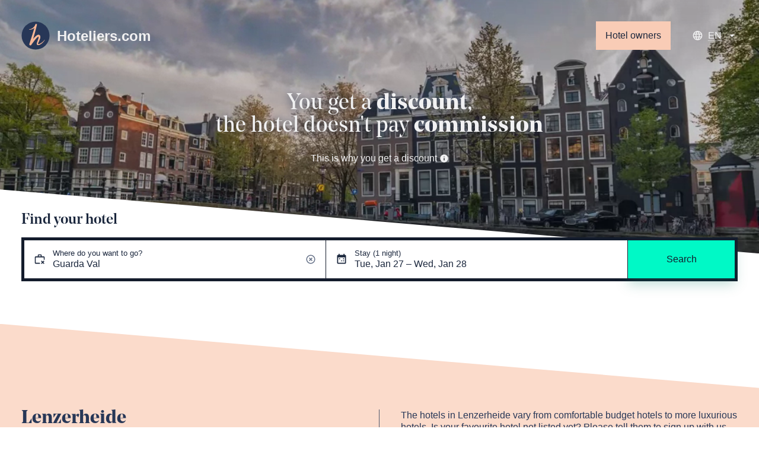

--- FILE ---
content_type: text/html; charset=utf-8
request_url: https://www.hoteliers.com/en/hotels/switzerland/lenzerheide/guarda-val
body_size: 44996
content:
<!doctype html>
<html data-n-head-ssr>
  <head >
    <title>Guarda Val, Lenzerheide - Book at the hotel | Hoteliers.com</title><meta data-n-head="ssr" charset="utf-8"><meta data-n-head="ssr" property="og:site_name" content="Hoteliers.com"><meta data-n-head="ssr" property="og:type" content="website"><meta data-n-head="ssr" name="viewport" content="width=device-width, initial-scale=1"><meta data-n-head="ssr" name="theme-color" content="#273757"><meta data-n-head="ssr" data-hid="description" name="description" content="Guarda Val, Lenzerheide - "><link data-n-head="ssr" rel="icon" type="image/x-icon" href="/favicon.ico"><link data-n-head="ssr" rel="icon" type="image/png" sizes="16x16" href="/apple-icon-16x16.png"><link data-n-head="ssr" rel="icon" type="image/png" sizes="32x32" href="/apple-icon-32x32.png"><link data-n-head="ssr" rel="icon" type="image/png" sizes="96x96" href="/apple-icon-96x96.png"><link data-n-head="ssr" rel="apple-touch-icon" sizes="57x57" href="/apple-icon-57x57.png"><link data-n-head="ssr" rel="apple-touch-icon" sizes="72x72" href="/apple-icon-72x72.png"><link data-n-head="ssr" rel="apple-touch-icon" sizes="76x76" href="/apple-icon-76x76.png"><link data-n-head="ssr" rel="apple-touch-icon" sizes="114x114" href="/apple-icon-114x114.png"><link data-n-head="ssr" rel="apple-touch-icon" sizes="120x120" href="/apple-icon-120x120.png"><link data-n-head="ssr" rel="apple-touch-icon" sizes="144x144" href="/apple-icon-144x144.png"><link data-n-head="ssr" rel="apple-touch-icon" sizes="152x152" href="/apple-icon-152x152.png"><link data-n-head="ssr" rel="apple-touch-icon" sizes="180x180" href="/apple-icon-180x180.png"><link data-n-head="ssr" rel="canonical" href="https://www.hoteliers.com/en/hotels/switzerland/lenzerheide/guarda-val"><link data-n-head="ssr" rel="alternate" href="https://www.hoteliers.com/en/hotels/switzerland/lenzerheide/guarda-val" hreflang="x-default"><link data-n-head="ssr" rel="alternate" href="https://www.hoteliers.com/en/hotels/switzerland/lenzerheide/guarda-val" hreflang="en"><link data-n-head="ssr" rel="alternate" href="https://www.hoteliers.com/nl/hotels/zwitserland/lenzerheide/guarda-val" hreflang="nl"><link data-n-head="ssr" rel="alternate" href="https://www.hoteliers.com/de/hotels/schweiz/lenzerheide/guarda-val" hreflang="de"><link data-n-head="ssr" rel="alternate" href="https://www.hoteliers.com/es/hotels/suiza/lenzerheide/guarda-val" hreflang="es"><link data-n-head="ssr" rel="alternate" href="https://www.hoteliers.com/fr/hotels/suisse/lenzerheide/guarda-val" hreflang="fr"><link data-n-head="ssr" rel="alternate" href="https://www.hoteliers.com/it/hotels/svizzera/lenzerheide/guarda-val" hreflang="it"><script data-n-head="ssr" src="https://www.googletagmanager.com/gtag/js?id=UA-236832-11" defer></script><link rel="preload" href="/_nuxt/0909450.js" as="script"><link rel="preload" href="/_nuxt/e543226.js" as="script"><link rel="preload" href="/_nuxt/09ea926.js" as="script"><link rel="preload" href="/_nuxt/ae483fc.js" as="script"><link rel="preload" href="/_nuxt/813fa7e.js" as="script"><link rel="preload" href="/_nuxt/6cec6cf.js" as="script"><link rel="preload" href="/_nuxt/b1a4c4b.js" as="script"><style data-vue-ssr-id="251d87f7:0 7e56e4e3:0 f06e6b5a:0">/*! normalize.css v3.0.2 | MIT License | git.io/normalize */html{font-family:sans-serif;-ms-text-size-adjust:100%;-webkit-text-size-adjust:100%}body{margin:0}article,aside,details,figcaption,figure,footer,header,hgroup,main,menu,nav,section,summary{display:block}audio,canvas,progress,video{display:inline-block;vertical-align:baseline}audio:not([controls]){display:none;height:0}[hidden],template{display:none}a{background-color:rgba(0,0,0,0)}a:active,a:hover{outline:0}abbr[title]{border-bottom:1px dotted}b,strong{font-weight:700}dfn{font-style:italic}h1{font-size:2em;margin:.67em 0}mark{background:#ff0;color:#000}small{font-size:80%}sub,sup{font-size:75%;line-height:0;position:relative;vertical-align:baseline}sup{top:-.5em}sub{bottom:-.25em}img{border:0}svg:not(:root){overflow:hidden}figure{margin:0}hr{-webkit-box-sizing:content-box;box-sizing:content-box;height:0}pre{overflow:auto}code,kbd,pre,samp{font-family:monospace,monospace;font-size:1em}button,input,optgroup,select,textarea{color:inherit;font:inherit;margin:0}button{overflow:visible}button,select{text-transform:none}button,html input[type=button],input[type=reset],input[type=submit]{-webkit-appearance:button;cursor:pointer}button[disabled],html input[disabled]{cursor:default}button::-moz-focus-inner,input::-moz-focus-inner{border:0;padding:0}input{line-height:normal}input[type=checkbox],input[type=radio]{-webkit-box-sizing:border-box;box-sizing:border-box;padding:0}input[type=number]::-webkit-inner-spin-button,input[type=number]::-webkit-outer-spin-button{height:auto}input[type=search]{-webkit-appearance:textfield;-webkit-box-sizing:content-box;box-sizing:content-box}input[type=search]::-webkit-search-cancel-button,input[type=search]::-webkit-search-decoration{-webkit-appearance:none}fieldset{border:1px solid silver;margin:0 2px;padding:.35em .625em .75em}legend{border:0;padding:0}textarea{overflow:auto}optgroup{font-weight:700}table{border-collapse:collapse;border-spacing:0}td,th{padding:0}*,:after,:before{-webkit-box-sizing:border-box;-ms-box-sizing:border-box;-o-box-sizing:border-box;box-sizing:border-box}blockquote,caption,dd,dl,fieldset,form,h1,h2,h3,h4,h5,h6,hr,legend,ol,p,pre,table,td,th,ul{margin:0;padding:0}abbr[title],dfn[title]{cursor:help}ins,u{text-decoration:none}ins{border-bottom:1px solid}img{font-style:italic}hr{border-top:1px solid;border-bottom:0;opacity:.3}.drop-cap>p:first-child:first-letter{float:left;line-height:2.66rem;font-size:3rem;margin-right:2px}.first-line-em>p:first-child:first-line{font-weight:700}blockquote,q{quotes:"“" "”" "‘" "’"}blockquote:before,q:before{content:open-quote}blockquote:after,q:after{content:close-quote}.lh-solid{line-height:1}.lh-tight{line-height:1.25}.visuallyhidden{border:0;clip:rect(0 0 0 0);height:1px;margin:-1px;overflow:hidden;padding:0;position:absolute;white-space:nowrap;width:1px}.cf:after{content:"";display:table;clear:both}.col-1of1{width:100%}.col-1of2{width:50%}.col-1of3{width:33.3333333333%}.col-2of3{width:66.6666666667%}.col-1of4{width:25%}.col-2of4{width:50%}.col-3of4{width:75%}.col-1of5{width:20%}.col-2of5{width:40%}.col-3of5{width:60%}.col-4of5{width:80%}.col-1of6{width:16.6666666667%}.col-2of6{width:33.3333333333%}.col-3of6{width:50%}.col-4of6{width:66.6666666667%}.col-5of6{width:83.3333333333%}.col-1of7{width:14.2857142857%}.col-2of7{width:28.5714285714%}.col-3of7{width:42.8571428571%}.col-4of7{width:57.1428571429%}.col-5of7{width:71.4285714286%}.col-6of7{width:85.7142857143%}@media(max-width:calc(1280px - 1px)){.large-col-1of1{width:100%}.large-col-1of2{width:50%}.large-col-1of3{width:33.3333333333%}.large-col-2of3{width:66.6666666667%}.large-col-1of4{width:25%}.large-col-2of4{width:50%}.large-col-3of4{width:75%}.large-col-1of5{width:20%}.large-col-2of5{width:40%}.large-col-3of5{width:60%}.large-col-4of5{width:80%}.large-col-1of6{width:16.6666666667%}.large-col-2of6{width:33.3333333333%}.large-col-3of6{width:50%}.large-col-4of6{width:66.6666666667%}.large-col-5of6{width:83.3333333333%}.large-col-1of7{width:14.2857142857%}.large-col-2of7{width:28.5714285714%}.large-col-3of7{width:42.8571428571%}.large-col-4of7{width:57.1428571429%}.large-col-5of7{width:71.4285714286%}.large-col-6of7{width:85.7142857143%}}@media(max-width:calc(768px - 1px)){.medium-col-1of1{width:100%}.medium-col-1of2{width:50%}.medium-col-1of3{width:33.3333333333%}.medium-col-2of3{width:66.6666666667%}.medium-col-1of4{width:25%}.medium-col-2of4{width:50%}.medium-col-3of4{width:75%}.medium-col-1of5{width:20%}.medium-col-2of5{width:40%}.medium-col-3of5{width:60%}.medium-col-4of5{width:80%}.medium-col-1of6{width:16.6666666667%}.medium-col-2of6{width:33.3333333333%}.medium-col-3of6{width:50%}.medium-col-4of6{width:66.6666666667%}.medium-col-5of6{width:83.3333333333%}.medium-col-1of7{width:14.2857142857%}.medium-col-2of7{width:28.5714285714%}.medium-col-3of7{width:42.8571428571%}.medium-col-4of7{width:57.1428571429%}.medium-col-5of7{width:71.4285714286%}.medium-col-6of7{width:85.7142857143%}}@media(max-width:calc(768px - 1px)){.small-col-1of1{width:100%}.small-col-1of2{width:50%}.small-col-1of3{width:33.3333333333%}.small-col-2of3{width:66.6666666667%}.small-col-1of4{width:25%}.small-col-2of4{width:50%}.small-col-3of4{width:75%}.small-col-1of5{width:20%}.small-col-2of5{width:40%}.small-col-3of5{width:60%}.small-col-4of5{width:80%}.small-col-1of6{width:16.6666666667%}.small-col-2of6{width:33.3333333333%}.small-col-3of6{width:50%}.small-col-4of6{width:66.6666666667%}.small-col-5of6{width:83.3333333333%}.small-col-1of7{width:14.2857142857%}.small-col-2of7{width:28.5714285714%}.small-col-3of7{width:42.8571428571%}.small-col-4of7{width:57.1428571429%}.small-col-5of7{width:71.4285714286%}.small-col-6of7{width:85.7142857143%}}.h5,h5{font-size:.8rem}.h6,h6{font-size:.64rem}.h4,h4{font-size:1rem}.h3,h3{font-size:1.25rem}.h2,h2{font-size:1.5625rem}.h1,h1{font-size:1.953125rem}.deca{font-size:1.25rem}.hecto{font-size:1.5625rem}.kilo{font-size:1.953125rem}.mega{font-size:2.44140625rem}.giga{font-size:3.0517578125rem}.tera{font-size:3.8146972656rem}.deci{font-size:.8rem}.centi{font-size:.64rem}.milli{font-size:.512rem}.micro{font-size:.4096rem}.nano{font-size:.32768rem}.pico{font-size:.262144rem}.h-list-inline,.h-list-reset{list-style:none}.h-list-inline li{display:inline-block}.h-list-bullets{list-style:none;margin-left:1.25em}.h-list-bullets li{position:relative}.h-list-bullets li:before{content:"";position:absolute;top:calc(.5em - 2px);right:calc(100% + .65em - 2px);width:4px;height:4px;background-color:currentColor}.h-list-bullets--v-center li:before{top:calc(50% - 2px)}.h-circle{border-radius:50%}.h-contains-content-list ol,.h-contains-content-list ul{margin-bottom:36px;margin-left:36px}.h-contains-content-list ul{list-style:disc}.h-contains-content-list ol{list-style:decimal}.h-float-left{float:left}.h-float-right{float:right}.h-pos-static{position:static}.h-pos-absolute{position:absolute}.h-pos-relative{position:relative}.h-pos-fixed{position:fixed}.h-v-align-center{position:relative;top:50%;-webkit-transform:translateY(-50%);-ms-transform:translateY(-50%);transform:translateY(-50%)}.h-v-align-center-flex{display:-webkit-box;display:-ms-flexbox;display:flex;-webkit-box-orient:vertical;-webkit-box-direction:normal;-ms-flex-direction:column;flex-direction:column;-webkit-box-pack:center;-ms-flex-pack:center;justify-content:center}.h-soft{padding:36px}.h-soft-poles{padding-top:36px;padding-bottom:36px}.h-soft-sides{padding-right:36px;padding-left:36px}.h-soft-s{padding:.7rem}.h-soft-poles-s{padding-top:.7rem;padding-bottom:.7rem}.h-soft-sides-s{padding-right:.7rem;padding-left:.7rem}.h-text-left{text-align:left}.h-text-center{text-align:center}.h-text-right{text-align:right}.h-nowrap{white-space:nowrap}.h-block,.h-shown{display:block!important}.h-hidden{display:none!important}@media only screen and (max-width:calc(768px - 1px)){.h-show-small{display:block!important}}@media only screen and (max-width:calc(768px - 1px)){.h-hidden-small{display:none!important}}.h-push{margin:36px}.h-push-up{margin-top:36px}.h-push-right{margin-right:36px}.h-push-down{margin-bottom:36px}.h-push-left{margin-left:36px}.h-push-poles{margin-top:36px;margin-bottom:36px}.h-push-sides{margin-right:36px;margin-left:36px}.h-push-up-s{margin-top:.7rem}.h-push-right-s{margin-right:.7rem}.h-push-down-s{margin-bottom:.7rem}.h-push-left-s{margin-left:.7rem}.h-push-poles-s{margin-top:.7rem;margin-bottom:.7rem}.h-push-sides-s{margin-right:.7rem;margin-left:.7rem}.flush{margin:0}.flush--up{margin-top:0}.flush--right{margin-right:0}.flush--down{margin-bottom:0}.flush--left{margin-left:0}.flush--poles{margin-top:0;margin-bottom:0}.flush--sides{margin-right:0;margin-left:0}.h-border-radius{border-radius:0;overflow:hidden}@media only screen and (min-width:768px){.h-border-radius-large{border-radius:0;overflow:hidden}}.h-border-top{border-top:1px solid #d3d3d3}.h-border-right{border-right:1px solid #d3d3d3}.h-border-bottom{border-bottom:1px solid #d3d3d3}.h-border-left{border-left:1px solid #d3d3d3}@media only screen and (max-width:calc(768px - 1px)){.h-border-top-small{border-top:1px solid #d3d3d3}.h-border-right-small{border-right:1px solid #d3d3d3}.h-border-bottom-small{border-bottom:1px solid #d3d3d3}.h-border-left-small{border-left:1px solid #d3d3d3}}img{max-width:100%}.o-grid{-webkit-box-orient:horizontal;-ms-flex-direction:row;flex-direction:row}.o-grid,.o-grid .o-grid__cell--flex{display:-webkit-box;display:-ms-flexbox;display:flex;-webkit-box-direction:normal}.o-grid .o-grid__cell--flex{-webkit-box-orient:vertical;-ms-flex-direction:column;flex-direction:column;-webkit-box-align:stretch;-ms-flex-align:stretch;align-items:stretch}.o-grid--gutter>.o-grid__cell{padding-left:36px}.o-grid--equal-cells>.o-grid__cell{-webkit-box-flex:1;-ms-flex:1;flex:1}@media only screen and (max-width:calc(768px - 1px)){.o-grid--vertical-small{-webkit-box-orient:vertical;-webkit-box-direction:normal;-ms-flex-direction:column;flex-direction:column;margin-left:0}.o-grid--vertical-small>.o-grid__cell{padding-left:0;margin-bottom:36px}.o-grid--vertical-small>.o-grid__cell:last-child{margin-bottom:0}}@media only screen and (max-width:calc(768px - 1px)){.o-grid--horizontal-small{-webkit-box-orient:horizontal!important;-webkit-box-direction:normal!important;-ms-flex-direction:row!important;flex-direction:row!important}}.o-grid--wrap{-ms-flex-wrap:wrap;flex-wrap:wrap}.o-grid--flexible-column{-webkit-box-orient:vertical;-webkit-box-direction:normal;-ms-flex-direction:column;flex-direction:column;-webkit-box-pack:justify;-ms-flex-pack:justify;justify-content:space-between}.o-grid--align-center{-webkit-box-align:center;-ms-flex-align:center;align-items:center}.o-icon{position:relative}.o-icon--leading{padding-left:27px;white-space:nowrap}.o-icon--leading .o-icon__icon{left:0}.o-icon--trailing{padding-right:27px;white-space:nowrap}.o-icon--trailing .o-icon__icon{right:0}.o-icon--field{padding-left:0}.o-icon--field.o-icon--field-right .input-text,.o-icon--field.o-icon--field-right .select select,.o-icon--field.o-icon--field-right [type=text]{padding-right:36px}.o-icon--field.o-icon--field-left .input-text,.o-icon--field.o-icon--field-left .select select,.o-icon--field.o-icon--field-left [type=text]{padding-left:36px}.o-icon--loader{display:inline-block;height:2rem;width:2rem;vertical-align:middle}.o-icon--loader .o-icon__icon{top:0;height:2rem;width:2rem}.o-icon__icon{display:block;position:absolute;top:50%;-webkit-transform:translateY(-50%);-ms-transform:translateY(-50%);transform:translateY(-50%);height:1.2rem;width:1.2rem;overflow:hidden;background-repeat:no-repeat}.o-icon__icon--l{height:1.8rem;width:1.8rem}.o-icon__icon--xl{height:2.4rem;width:2.4rem}.o-nav{display:-webkit-box;display:-ms-flexbox;display:flex;margin-bottom:0;margin-left:0;-webkit-box-orient:horizontal;-ms-flex-flow:row wrap;flex-flow:row wrap;list-style:none}.o-nav,.o-nav--stacked{-webkit-box-direction:normal}.o-nav--stacked{-webkit-box-orient:vertical;-ms-flex-direction:column;flex-direction:column}.o-nav--stacked .o-nav__link{margin-right:0}.o-nav--center{-webkit-box-pack:center;-ms-flex-pack:center;justify-content:center}.o-nav--right{-webkit-box-pack:end;-ms-flex-pack:end;justify-content:flex-end}.o-nav--right .o-nav__link{margin-right:0;margin-left:.7rem}.o-nav__link{margin-right:.7rem;text-decoration:none;-webkit-transition:all .25s;-o-transition:all .25s;transition:all .25s}.o-nav__link--block{display:block;padding:.7rem}.o-ratio{width:100%}.o-ratio__size{position:relative;width:100%}.o-ratio__size--1-1,.o-ratio__size--square{padding-bottom:100%}.o-ratio__size--4-3{padding-bottom:75%}.o-ratio__size--16-9{padding-bottom:56.25%}.o-ratio__size--21-9{padding-bottom:42.8571428571%}.o-ratio__size--golden{padding-bottom:61.804697157%}.o-ratio__size--iso-a-landscape{padding-bottom:70.7113562438%}.o-ratio__size--iso-a-portrait{padding-bottom:141.42%}.o-ratio__content{position:absolute;top:0;right:0;bottom:0;left:0;overflow:hidden}.o-ratio__content--cirlce{border-radius:50%;background:#fff}.o-ratio__media{width:100%}@-webkit-keyframes splide-loading{0%{-webkit-transform:rotate(0);transform:rotate(0)}to{-webkit-transform:rotate(1turn);transform:rotate(1turn)}}@keyframes splide-loading{0%{-webkit-transform:rotate(0);transform:rotate(0)}to{-webkit-transform:rotate(1turn);transform:rotate(1turn)}}.splide__container{position:relative;-webkit-box-sizing:border-box;box-sizing:border-box}.splide__list{margin:0!important;padding:0!important;width:-webkit-max-content;width:-moz-max-content;width:max-content;will-change:transform}.splide.is-active .splide__list{display:-webkit-box;display:-ms-flexbox;display:flex}.splide__pagination{display:-webkit-inline-box;display:-ms-inline-flexbox;display:inline-flex;-webkit-box-align:center;-ms-flex-align:center;align-items:center;width:95%;-ms-flex-wrap:wrap;flex-wrap:wrap;-webkit-box-pack:center;-ms-flex-pack:center;justify-content:center;margin:0}.splide__pagination li{list-style-type:none;display:inline-block;line-height:1;margin:0}.splide{visibility:hidden}.splide,.splide__slide{position:relative;outline:none}.splide__slide{-webkit-box-sizing:border-box;box-sizing:border-box;list-style-type:none!important;margin:0;-ms-flex-negative:0;flex-shrink:0}.splide__slide img{vertical-align:bottom}.splide__slider{position:relative}.splide__spinner{position:absolute;top:0;left:0;right:0;bottom:0;margin:auto;display:inline-block;width:20px;height:20px;border-radius:50%;border:2px solid #999;border-left-color:rgba(0,0,0,0);-webkit-animation:splide-loading 1s linear infinite;animation:splide-loading 1s linear infinite}.splide__track{position:relative;z-index:0;overflow:hidden}.splide--draggable>.splide__track>.splide__list>.splide__slide{-webkit-user-select:none;-moz-user-select:none;-ms-user-select:none;user-select:none}.splide--fade>.splide__track>.splide__list{display:block}.splide--fade>.splide__track>.splide__list>.splide__slide{position:absolute;top:0;left:0;z-index:0;opacity:0}.splide--fade>.splide__track>.splide__list>.splide__slide.is-active{position:relative;z-index:1;opacity:1}.splide--rtl{direction:rtl}.splide--ttb>.splide__track>.splide__list{display:block}.splide--ttb>.splide__pagination{width:auto}.splide__arrow{position:absolute;z-index:1;top:50%;-webkit-transform:translateY(-50%);-ms-transform:translateY(-50%);transform:translateY(-50%);width:2em;height:2em;border-radius:50%;display:-webkit-box;display:-ms-flexbox;display:flex;-webkit-box-align:center;-ms-flex-align:center;align-items:center;-webkit-box-pack:center;-ms-flex-pack:center;justify-content:center;border:none;padding:0;opacity:.7;background:#ccc}.splide__arrow svg{width:1.2em;height:1.2em}.splide__arrow:hover{cursor:pointer;opacity:.9}.splide__arrow:focus{outline:none}.splide__arrow--prev{left:1em}.splide__arrow--prev svg{-webkit-transform:scaleX(-1);-ms-transform:scaleX(-1);transform:scaleX(-1)}.splide__arrow--next{right:1em}.splide__pagination{position:absolute;z-index:1;bottom:.5em;left:50%;-webkit-transform:translateX(-50%);-ms-transform:translateX(-50%);transform:translateX(-50%);padding:0}.splide__pagination__page{display:inline-block;width:8px;height:8px;background:#ccc;border-radius:50%;margin:3px;padding:0;-webkit-transition:-webkit-transform .2s linear;transition:-webkit-transform .2s linear;-o-transition:transform .2s linear;transition:transform .2s linear;transition:transform .2s linear,-webkit-transform .2s linear;border:none;opacity:.7}.splide__pagination__page.is-active{-webkit-transform:scale(1.4);-ms-transform:scale(1.4);transform:scale(1.4);background:#fff}.splide__pagination__page:hover{cursor:pointer;opacity:.9}.splide__pagination__page:focus{outline:none}.splide__progress__bar{width:0;height:3px;background:#ccc}.splide--nav>.splide__track>.splide__list>.splide__slide{border:3px solid rgba(0,0,0,0)}.splide--nav>.splide__track>.splide__list>.splide__slide.is-active{border-color:#000}.splide--nav>.splide__track>.splide__list>.splide__slide:focus{outline:none}.splide--rtl>.splide__arrows .splide__arrow--prev,.splide--rtl>.splide__track>.splide__arrows .splide__arrow--prev{right:1em;left:auto}.splide--rtl>.splide__arrows .splide__arrow--prev svg,.splide--rtl>.splide__track>.splide__arrows .splide__arrow--prev svg{-webkit-transform:scaleX(1);-ms-transform:scaleX(1);transform:scaleX(1)}.splide--rtl>.splide__arrows .splide__arrow--next,.splide--rtl>.splide__track>.splide__arrows .splide__arrow--next{left:1em;right:auto}.splide--rtl>.splide__arrows .splide__arrow--next svg,.splide--rtl>.splide__track>.splide__arrows .splide__arrow--next svg{-webkit-transform:scaleX(-1);-ms-transform:scaleX(-1);transform:scaleX(-1)}.splide--ttb>.splide__arrows .splide__arrow,.splide--ttb>.splide__track>.splide__arrows .splide__arrow{left:50%;-webkit-transform:translate(-50%);-ms-transform:translate(-50%);transform:translate(-50%)}.splide--ttb>.splide__arrows .splide__arrow--prev,.splide--ttb>.splide__track>.splide__arrows .splide__arrow--prev{top:1em}.splide--ttb>.splide__arrows .splide__arrow--prev svg,.splide--ttb>.splide__track>.splide__arrows .splide__arrow--prev svg{-webkit-transform:rotate(-90deg);-ms-transform:rotate(-90deg);transform:rotate(-90deg)}.splide--ttb>.splide__arrows .splide__arrow--next,.splide--ttb>.splide__track>.splide__arrows .splide__arrow--next{top:auto;bottom:1em}.splide--ttb>.splide__arrows .splide__arrow--next svg,.splide--ttb>.splide__track>.splide__arrows .splide__arrow--next svg{-webkit-transform:rotate(90deg);-ms-transform:rotate(90deg);transform:rotate(90deg)}.splide--ttb>.splide__pagination{display:-webkit-box;display:-ms-flexbox;display:flex;-webkit-box-orient:vertical;-webkit-box-direction:normal;-ms-flex-direction:column;flex-direction:column;bottom:50%;left:auto;right:.5em;-webkit-transform:translateY(50%);-ms-transform:translateY(50%);transform:translateY(50%)}.splide__arrow[disabled]{display:none}.o-accordion{border:1px solid}.o-accordion__item{padding:1.5rem}.o-accordion__item svg{-webkit-transition:all .3s ease-in-out;-o-transition:all .3s ease-in-out;transition:all .3s ease-in-out}.o-accordion__item .o-accordion__trigger *{pointer-events:none}.o-accordion__item--active{background-color:#fff}.o-accordion__item--active .o-accordion__content{max-height:200vh;opacity:1;-webkit-transition:all .1s ease-in-out;-o-transition:all .1s ease-in-out;transition:all .1s ease-in-out;padding-top:1.5rem}.o-accordion__item--active svg{-webkit-transform:rotate(180deg);-ms-transform:rotate(180deg);transform:rotate(180deg)}.o-accordion__item+.o-accordion__item{border-top:1px solid}.o-accordion__heading{margin-bottom:0;font-family:inherit}.o-accordion__trigger{background:rgba(0,0,0,0);width:100%;border:0;text-align:left}.o-accordion__trigger .o-accordion__icon{fill:currentColor}.o-accordion__content{overflow:hidden;max-height:0;margin-left:1.5rem;-webkit-transition:all .3s ease-in-out;-o-transition:all .3s ease-in-out;transition:all .3s ease-in-out;opacity:0;height:auto;padding-top:0}.o-accordion__content ol,.o-accordion__content ul{list-style-position:inside}.o-button{display:inline-block;text-decoration:none;line-height:1;word-wrap:none;background:#273757;background:var(--buttonBackground);color:#fff;color:var(--buttonColor);padding:1em;padding:var(--buttonPadding);border:0;-webkit-transition:all .2s ease;-o-transition:all .2s ease;transition:all .2s ease;text-align:center}.o-button:active{-webkit-transform:scale(.98);-ms-transform:scale(.98);transform:scale(.98)}@media screen and (max-height:870px){.o-button--why{padding:.5em;padding:calc(var(--buttonPadding)/2)}}.o-button--naked{color:inherit;background:none}.o-button--naked:hover{text-decoration:underline}.o-pill{display:inline-block;padding:.25em;line-height:1}.o-pill--discount{background:#40fbd4;color:#1b273d}.o-container{max-width:1400px;max-width:var(--pageWidth);margin-left:auto;margin-right:auto;padding:36px;padding:var(--spacing);position:relative}@media only screen and (max-width:calc(768px - 1px)){.o-container{--spacing:12px}}.o-container--small{max-width:50em}@media only screen and (max-width:calc(768px - 1px)){.o-container--mobile{width:calc(100% - 36px);width:calc(100% - var(--spacing));margin-top:36px;margin-top:var(--spacing)}}@media only screen and (max-width:calc($bb-bp__medium - 1px)){.m-hero+.o-container{--spacing:0 12px 12px}}@-webkit-keyframes loader-spin{to{-webkit-transform:rotate(1turn);transform:rotate(1turn)}}@keyframes loader-spin{to{-webkit-transform:rotate(1turn);transform:rotate(1turn)}}.o-loader{-webkit-animation:loader-spin 1s ease-in-out infinite;animation:loader-spin 1s ease-in-out infinite}:root{--rule-height:12px}.o-skeleton-loading{width:100%;height:100%}.o-skeleton-loading__group{width:100%}.o-skeleton-loading__group--heading{margin-bottom:36px;margin-bottom:calc(var(--rule-height)*3)}.o-skeleton-loading__group--paragraph{margin-bottom:24px;margin-bottom:calc(var(--rule-height)*2)}.o-skeleton-loading__title{height:36px;height:calc(var(--rule-height)*3);width:35%;min-width:250px;max-width:400px;margin-bottom:10px}.o-skeleton-loading__sub-title{height:24px;height:calc(var(--rule-height)*2);width:25%;min-width:175px;max-width:400px;margin-bottom:12px;margin-bottom:var(--rule-height)}.o-skeleton-loading__line{height:12px;height:var(--rule-height);width:100%;margin-bottom:12px;margin-bottom:var(--rule-height)}.o-skeleton-loading__line:last-child{width:75%;margin-bottom:0}.o-skeleton-loading__item{position:relative;background:#f1f1f2;overflow:hidden;border-radius:3px}.o-skeleton-loading__item:after{content:"";top:0;right:0;bottom:0;left:0;position:absolute;-webkit-animation-duration:1s;animation-duration:1s;-webkit-animation-fill-mode:forwards;animation-fill-mode:forwards;-webkit-animation-iteration-count:infinite;animation-iteration-count:infinite;-webkit-animation-name:a-skeleton-loading;animation-name:a-skeleton-loading;-webkit-animation-timing-function:linear;animation-timing-function:linear;background:#f1f1f2;background-image:-o-linear-gradient(320deg,#f1f1f2 0,#f1f1f2 30%,rgba(200,203,209,.1) 50%,#f1f1f2 70%,#f1f1f2 100%);background-image:linear-gradient(130deg,#f1f1f2,#f1f1f2 30%,rgba(200,203,209,.1) 50%,#f1f1f2 70%,#f1f1f2);background-repeat:no-repeat}.o-skeleton-loading__block{margin-bottom:12px;margin-bottom:var(--rule-height)}.o-skeleton-loading__block--4-3{padding-bottom:75%}.o-skeleton-loading__block--full-full{width:100%;height:100%}.o-skeleton-loading__block--large-full{width:100%;height:80vh}.o-skeleton-loading__block--small-small{width:120px;height:120px}@-webkit-keyframes a-skeleton-loading{0%{left:-100%;right:100%}to{left:100%;right:-100%}}@keyframes a-skeleton-loading{0%{left:-100%;right:100%}to{left:100%;right:-100%}}.o-sticky{--position:unset;--width:unset;--top:unset;--spacerHeight:unset;position:relative}@media only screen and (min-width:768px){.o-sticky__target{position:var(--position);top:var(--top);width:var(--width);z-index:10}.o-sticky__spacer{height:var(--spacerHeight)}}.svg-icon{display:-webkit-inline-box;display:-ms-inline-flexbox;display:inline-flex;-ms-flex-item-align:center;align-self:center}.svg-icon img,.svg-icon svg{height:1em;width:1em;fill:currentColor}.svg-icon.baseline svg,.svg-icon img{top:.125em;position:relative}.m-autocomplete{--autocompleteSelectedBG:#273757;--autocompleteSelectedFG:#fff;z-index:1000;-webkit-box-shadow:0 0 0 rgba(0,0,0,0)!important;box-shadow:0 0 0 rgba(0,0,0,0)!important;position:relative}.m-autocomplete__dropdown{background:#fff;z-index:200;max-height:50vh;overflow:auto}.m-autocomplete__dropdown:not(.m-autocomplete__dropdown--open){display:none}@media screen and (min-width:768px){.m-autocomplete__dropdown--bottom{position:relative;border-top:1px solid #e4e6e8;margin-top:-1px;-webkit-box-shadow:0 10px 20px rgba(39,55,87,.15);box-shadow:0 10px 20px rgba(39,55,87,.15);-webkit-box-shadow:var(--boxShadow);box-shadow:var(--boxShadow)}.m-autocomplete__dropdown--top{position:absolute;bottom:calc(100% - 1px);width:100%;border-bottom:1px solid #e4e6e8}}.m-autocomplete__no-results{border-bottom:1px solid #e4e6e8}.m-autocomplete__loading,.m-autocomplete__no-results{padding:36px 1rem;text-align:center}.m-autocomplete__list{list-style:none;margin:0}.m-autocomplete__heading{font-size:80%;padding:.7rem 1rem .5rem;text-transform:uppercase;letter-spacing:.1em}.m-autocomplete__result{--resultBackground:#fff;--resultColor:#111;background:var(--resultBackground);color:var(--resultColor);padding:.7rem 1rem;cursor:pointer}.m-autocomplete__result:hover{--resultBackground:#f1f1f2}.m-autocomplete__result.active,.m-autocomplete__result[aria-selected=true]{--resultBackground:#273757;--resultColor:#fff}.m-autocomplete__result-country{font-size:90%}.m-autocomplete__button{--angleHeight:1.25rem;--backgroundColor:#f1f1f2;display:block;padding:15vmin 1rem 1rem;padding:var(--angleHeight) 1rem 1rem;cursor:pointer}@media screen and (max-width:calc(768px - 1px)){.m-booker-title{margin:1rem}}.m-booker-wrapper{position:sticky;top:-4.5rem;z-index:9000}@media screen and (max-width:calc(768px - 1px)){.m-booker-wrapper{--spacing:0;position:fixed;z-index:9000;top:auto;bottom:0;left:0;right:0;padding-top:4rem;max-height:100%;overflow:auto;-webkit-transform:translateY(calc(100% - 4rem));-ms-transform:translateY(calc(100% - 4rem));transform:translateY(calc(100% - 4rem));-webkit-transition:-webkit-transform .25s ease;transition:-webkit-transform .25s ease;-o-transition:transform .25s ease;transition:transform .25s ease;transition:transform .25s ease,-webkit-transform .25s ease}.m-booker-wrapper:after{content:"";display:block;position:absolute;z-index:-1;width:100%;bottom:0;height:calc(100% - 4rem);background:#fff;-webkit-box-shadow:0 10px 20px rgba(39,55,87,.15);box-shadow:0 10px 20px rgba(39,55,87,.15);-webkit-box-shadow:var(--boxShadow);box-shadow:var(--boxShadow);-webkit-transition:height .5s ease;-o-transition:height .5s ease;transition:height .5s ease}.m-booker-wrapper.m-booker-wrapper--visible{-webkit-transform:translateY(0);-ms-transform:translateY(0);transform:translateY(0)}.m-booker-wrapper.m-booker-wrapper--visible:after{height:calc(100% - 2rem)}}.m-booker-toggle{position:absolute;top:.75rem;left:50%;-webkit-transform:translateX(-50%);-ms-transform:translateX(-50%);transform:translateX(-50%);z-index:8000;text-align:center;-webkit-transition:bottom .25s;-o-transition:bottom .25s;transition:bottom .25s;-webkit-transition-delay:.25s;-o-transition-delay:.25s;transition-delay:.25s;padding:.75rem;text-transform:uppercase;letter-spacing:.1em;line-height:1rem;background:rgba(20,28,44,.8);color:#fff;border-radius:5rem}@media screen and (min-width:768px){.m-booker-toggle{display:none}}.m-booker{display:grid;position:sticky;top:0;--buttonBackground:#00f9c6;--buttonColor:#141c2c}@media screen and (min-width:768px){.m-booker{grid-template-columns:repeat(2,1fr) 15%;border:5px solid #141c2c}}.m-booker__item{position:relative}@media screen and (min-width:768px){.m-booker__item{height:4rem;border-right:1px solid #141c2c}}.m-booker__item ::-webkit-input-placeholder{color:#687389;color:var(--textColorDeemphasized)}.m-booker__item ::-moz-placeholder{color:#687389;color:var(--textColorDeemphasized)}.m-booker__item :-ms-input-placeholder{color:#687389;color:var(--textColorDeemphasized)}.m-booker__item ::-ms-input-placeholder{color:#687389;color:var(--textColorDeemphasized)}.m-booker__item ::placeholder{color:#687389;color:var(--textColorDeemphasized)}@media screen and (max-width:calc(768px - 1px)){.m-booker__item--hidden-small{display:none}}@media screen and (max-width:768px){.m-booker__item--destination{border:5px solid #141c2c}}.m-booker__icon{height:1.25rem;width:1.25rem;position:absolute;left:1rem;top:.5rem}@media screen and (min-width:768px){.m-booker__icon{top:50%;-webkit-transform:translateY(-50%);-ms-transform:translateY(-50%);transform:translateY(-50%);pointer-events:none;z-index:10}}.m-booker__label{position:absolute;top:.75rem;left:2.5rem;font-size:80%;height:1rem;line-height:1rem;-webkit-transition:all .125s ease-out;-o-transition:all .125s ease-out;transition:all .125s ease-out;opacity:1}@media screen and (min-width:768px){.m-booker__label{height:1.25rem;line-height:1.25rem;pointer-events:none;left:3rem;z-index:10}}@media screen and (min-width:768px){.m-booker__label--allhotels{-webkit-transform:translateY(-.5rem);-ms-transform:translateY(-.5rem);transform:translateY(-.5rem);opacity:0}}@media screen and (min-width:768px){.m-booker__label--center{top:1.5rem}}.m-booker__input,.m-booker__input-static{display:block;height:4rem;width:100%;-webkit-appearance:none;-moz-appearance:none;appearance:none;border:0 rgba(0,0,0,0);padding:2rem 1rem 1rem;-webkit-transition:padding .125s ease-out;-o-transition:padding .125s ease-out;transition:padding .125s ease-out;white-space:nowrap}@media screen and (min-width:768px){.m-booker__input,.m-booker__input-static{padding:2rem 0 1rem 3rem}}@media screen and (min-width:768px){.m-booker__input--allhotels{padding:1.5rem 0 1.5rem 3rem}}.m-booker__input-clear{color:#687389;color:var(--textColorDeemphasized);position:absolute;right:1rem;top:2rem;background:#fff}@media screen and (min-width:768px){.m-booker__input-clear{top:50%;-webkit-transform:translateY(-50%);-ms-transform:translateY(-50%);transform:translateY(-50%)}}.m-booker__input-country{display:inline-block;font-size:90%;opacity:.5;margin-left:.25em}.m-booker__input.hidden{height:0}.m-booker__button{--boxShadow:0 10px 20px rgba(0,125,99,0.25);height:4rem;display:-webkit-box;display:-ms-flexbox;display:flex;-webkit-box-align:center;-ms-flex-align:center;align-items:center;-webkit-box-pack:center;-ms-flex-pack:center;justify-content:center}.m-booker__button,.m-calendar{-webkit-box-shadow:0 10px 20px rgba(39,55,87,.15);box-shadow:0 10px 20px rgba(39,55,87,.15);-webkit-box-shadow:var(--boxShadow);box-shadow:var(--boxShadow)}.m-calendar{background:#fff;--slide-translate:22px!important;--slide-duration:0.15s!important;--slide-timing:ease!important;--header-padding:12px!important;--title-padding:0 8px!important;--arrow-font-size:26px!important;--nav-container-width:170px!important;--day-min-height:28px!important;--day-content-margin:1.6px auto!important;--day-content-transition-time:0.13s ease-in!important;--dot-diameter:5px!important;--dot-border-radius:0!important;--dot-spacing:3px!important;--bar-height:3px!important;--bars-width:75%!important;--day-content-bg-color-hover:rgba(#0035FA,.5)!important;--day-content-color-hover:#fff!important;--day-content-bg-color-focus:rgba(#0035FA,.5)!important;--day-content-color-focus:#fff!important;--day-content-dark-bg-color-hover:purple!important;--day-content-dark-bg-color-focus:#36fc36!important;--day-content-width:32px!important;--day-content-height:32px!important;--highlight-height:32px!important;--highlight-width:32px!important;--weeks-padding:0!important;--weekday-padding:2px!important;--arrows-padding:0 4px!important}@media only screen and (max-width:calc(768px - 1px)){.m-calendar{--boxShadow:0 0 0 rgba(0,0,0,0)}}@media only screen and (min-width:768px){.m-calendar{--day-content-width:48px!important;--day-content-height:48px!important;--highlight-height:48px!important;--highlight-width:48px!important;--weeks-padding:8px!important;--arrows-padding:8px!important}}.m-calendar__title{font-weight:600}.m-calendar__cell{font-weight:400!important;border-radius:50%}.m-calendar__cell--inactive{color:#c8cbd1}.m-calendar__popup{background:#1b273d;color:#fff;font-size:.8rem;padding:.15rem .5rem .25rem;line-height:1}.m-calendar__highlight{background:#e4e6e8}.m-calendar__highlight-ends{background:#1b273d}.m-calendar__highlight-ends--active{background:#fff;border:2px solid #d6d9dd;color:#1b273d}.m-calendar__weekdays{color:#b7bcc4;font-weight:600;font-size:90%}.m-chips{list-style:none;font-size:90%}.m-chip{display:inline-block}.m-chip__link{display:block;text-decoration:none;padding:.5em .75em;margin:.15em;border-radius:2em;color:#1b273d;background:#f9ccb6;line-height:1}.m-directory+.m-directory{margin-top:2em}.m-directory__list{list-style:none;display:grid;grid-gap:.5em;margin:0;grid-template-columns:repeat(3,1fr)}@media only screen and (min-width:640px){.m-directory__list{grid-template-columns:repeat(5,1fr)}}.m-directory__link{color:#687389;color:var(--textColorDeemphasized);text-decoration:none;cursor:default}.m-directory__link[href]{text-decoration:underline;cursor:pointer}.m-empty-state{max-width:40em;background:#fff;-webkit-box-shadow:0 10px 20px rgba(39,55,87,.15);box-shadow:0 10px 20px rgba(39,55,87,.15);-webkit-box-shadow:var(--boxShadow);box-shadow:var(--boxShadow);padding:3em;margin:auto;text-align:center}.m-faq__q{font-weight:600;margin-bottom:.5em}.m-faq__a{margin-bottom:1.5em}.m-faq__a a,.m-faq__a a:hover,.m-faq__a a:visited{color:currentColor}.m-footer{background:#fff;background:var(--backgroundColor);color:#1b273d;color:var(--textColor);position:sticky;z-index:9999}.m-header{text-align:left;--buttonBackground:#f9ccb6;--buttonColor:#1b273d}.m-hero{--buttonBackground:#273757;--buttonColor:#fff;position:relative;padding-bottom:15vmin;padding-bottom:var(--angleHeight);color:#1b273d;color:var(--textColor);text-align:center;--fontSize:.85rem;font-size:16px;font-size:var(--fontSize);margin-bottom:-15vmin;margin-bottom:calc(var(--angleHeight)*-1);pointer-events:none}.m-hero *{pointer-events:all}@media only screen and (min-width:768px){.m-hero{--fontSize:1rem}}.m-hero h1{--fontSize:7.5vw;font-weight:400;font-size:16px;font-size:var(--fontSize);line-height:1;line-height:var(--titleLineheight);text-shadow:0 0 15px #fff;text-shadow:0 0 15px var(--backgroundColor)}@media only screen and (min-width:768px){.m-hero h1{--fontSize:3vw}}.m-hero h1 em{font-weight:600;font-style:normal}.m-hero abbr{text-decoration:none}.m-hero__illustration{width:250px;mix-blend-mode:darken}@media only screen and (max-width:calc(768px - 1px)){.m-hero__illustration{display:none}}.m-hero__video{position:absolute;z-index:-2;top:0;left:0;width:100%;height:100%;-o-object-fit:cover;object-fit:cover;-o-object-position:center center;object-position:center center;-webkit-clip-path:polygon(0 0,100% 0,100% 100%,0 calc(100% - 15vmin));clip-path:polygon(0 0,100% 0,100% 100%,0 calc(100% - 15vmin));-webkit-clip-path:polygon(0 0,100% 0,100% 100%,0 calc(100% - var(--angleHeight)));clip-path:polygon(0 0,100% 0,100% 100%,0 calc(100% - var(--angleHeight)))}.m-logo{text-decoration:none;color:inherit;display:-webkit-box;display:-ms-flexbox;display:flex;-webkit-box-align:center;-ms-flex-align:center;align-items:center}.m-logo__media{height:2rem}@media only screen and (min-width:768px){.m-logo__media{height:3rem}}.m-logo__text{font-size:0;font-weight:600;margin-left:.5em}@media only screen and (min-width:30em){.m-logo__text{font-size:1rem}}@media only screen and (min-width:768px){.m-logo__text{font-size:1.5rem}}.m-listing-grid{display:grid;grid-gap:9px;grid-gap:calc(var(--spacing)/4);padding:12px;padding:calc(var(--spacing)/3)}@media screen and (min-width:768px){.m-listing-grid{grid-template-columns:repeat(2,1fr);max-width:1400px;max-width:var(--pageWidth);margin-left:auto;margin-right:auto;padding:0 36px;padding:0 var(--spacing)}}@media screen and (min-width:1280px){.m-listing-grid{grid-gap:18px;grid-gap:calc(var(--spacing)/2);grid-template-columns:repeat(3,1fr)}}.m-listing-grid__button{display:block;margin-top:72px;margin-top:calc(var(--spacing)*2);margin-left:auto;margin-right:auto;min-width:15em}.m-listing{--boxShadow:0 5px 10px rgba(27,39,61,0.2);--outerSpacing:24px;--innerSpacing:1rem;--avatarMinWidth:80px;display:-webkit-box;display:-ms-flexbox;display:flex;-webkit-box-orient:vertical;-webkit-box-direction:normal;-ms-flex-direction:column;flex-direction:column;overflow:hidden;background:#fff;background:var(--backgroundColor);color:#687389;color:var(--textColorDeemphasized);-webkit-box-shadow:0 10px 20px rgba(39,55,87,.15);box-shadow:0 10px 20px rgba(39,55,87,.15);-webkit-box-shadow:var(--boxShadow);box-shadow:var(--boxShadow)}.m-listing--highlight{--boxShadow:0 15px 25px rgba(27,39,61,0.3);border:2px solid #273757}.m-listing--highlight .m-listing__body{position:relative}.m-listing--highlight .splide__pagination{bottom:1.5rem!important}.m-listing__tag{display:block;font-size:.89em;background:#f9ccb6;color:#1b273d;border-radius:30px;position:absolute;top:0;-webkit-transform:translateY(-50%);-ms-transform:translateY(-50%);transform:translateY(-50%);padding:.5em .75em;left:calc(var(--outerSpacing) - .75em)}.m-listing__image-wrapper{overflow:hidden;background:#f1f1f2}.m-listing__image{-webkit-box-flex:0;-ms-flex:0 0 auto;flex:0 0 auto;display:block;width:100%;height:250px;-o-object-fit:cover;object-fit:cover;-webkit-transition:-webkit-transform .25s ease-in-out;transition:-webkit-transform .25s ease-in-out;-o-transition:transform .25s ease-in-out;transition:transform .25s ease-in-out;transition:transform .25s ease-in-out,-webkit-transform .25s ease-in-out}.m-listing:hover .m-listing__image{-webkit-transform:scale(1.05);-ms-transform:scale(1.05);transform:scale(1.05)}.m-listing__image-spacer{display:block;width:100%;padding-top:75%}.m-listing__header{padding:var(--innerSpacing) var(--outerSpacing);-webkit-box-flex:0;-ms-flex:0 1 auto;flex:0 1 auto}.m-listing__header--highlighted{position:relative;padding-top:28px}.m-listing__title{font-size:1rem;font-weight:600;line-height:1;line-height:var(--titleLineheight);margin-bottom:.125rem;color:#1b273d;color:var(--textColor)}.m-listing__price{padding:calc(var(--innerSpacing)*0.5) var(--outerSpacing);background-color:rgba(241,241,242,.75);display:-webkit-box;display:-ms-flexbox;display:flex;-webkit-box-pack:justify;-ms-flex-pack:justify;justify-content:space-between;-webkit-box-align:baseline;-ms-flex-align:baseline;align-items:baseline}.m-listing__price-amount{color:#1b273d;color:var(--textColor);font-weight:600}.m-listing__body{padding:var(--innerSpacing) var(--outerSpacing);-webkit-box-flex:1;-ms-flex:1 1 auto;flex:1 1 auto}.m-listing__info{display:inline-block;padding-left:1rem!important;margin-right:.5rem;line-height:1.3;line-height:var(--textLineheight)}.m-listing__info .o-icon__icon{margin-left:-4px}.m-listing__review{font-size:90%}.m-listing__footer{border-top:1px solid #e4e6e8;padding:var(--innerSpacing) var(--outerSpacing);position:relative;-webkit-box-flex:0;-ms-flex:0 1 auto;flex:0 1 auto}.m-listing__quote-header{margin-bottom:.5rem}.m-listing__avatar{display:inline-block;width:32px;height:32px;border-radius:50%;vertical-align:middle;margin-right:.75rem}.m-listing__hotelier{font-weight:600;margin-right:.25rem}.m-listing__quote{hanging-punctuation:first}.m-listing__link-wrapper{text-decoration:none;-webkit-box-flex:1;-ms-flex:1 1 auto;flex:1 1 auto;display:-webkit-box;display:-ms-flexbox;display:flex;-webkit-box-orient:vertical;-webkit-box-direction:normal;-ms-flex-direction:column;flex-direction:column;color:currentColor}.m-listing__link-container{line-height:1}.m-listing__link{--iconSize:20px;display:inline;font-size:80%;color:currentColor;position:relative;overflow:hidden;padding-right:var(--iconSize);height:1.5em;line-height:1.5;max-width:100%;text-transform:uppercase;letter-spacing:.1em;text-decoration-thickness:.1em;text-underline-offset:3px;-webkit-text-decoration-color:#00f9c6;text-decoration-color:#00f9c6}.m-listing__link:hover .m-listing__link-icon{right:-3px}.m-listing__link-icon{position:absolute;right:0;top:50%;-webkit-transform:translateY(-50%);-ms-transform:translateY(-50%);transform:translateY(-50%);background:-webkit-gradient(linear,left top,right top,from(hsla(0,0%,100%,0)),color-stop(25%,#fff));background:-o-linear-gradient(left,hsla(0,0%,100%,0),#fff 25%);background:linear-gradient(90deg,hsla(0,0%,100%,0),#fff 25%);-webkit-transition:all .5s ease;-o-transition:all .5s ease;transition:all .5s ease;height:var(--iconSize);width:var(--iconSize)}.m-paginator{text-align:center}.m-paginator__link{display:-webkit-inline-box;display:-ms-inline-flexbox;display:inline-flex;-webkit-box-orient:vertical;-webkit-box-direction:normal;-ms-flex-direction:column;flex-direction:column;-webkit-box-pack:center;-ms-flex-pack:center;justify-content:center;width:3em;height:3em;cursor:pointer;background:#fff;background:var(--backgroundColor)}.m-paginator__link.active{background:#1b273d;background:var(--textColor);color:#fff;color:var(--backgroundColor)}.m-paginator__link:hover{-webkit-filter:brightness(95%);filter:brightness(95%)}.m-inline-icon{display:-webkit-inline-box;display:-ms-inline-flexbox;display:inline-flex;-ms-flex-item-align:center;align-self:center}.m-inline-icon img,.m-inline-icon svg{height:1em;width:1em;fill:currentColor}.m-inline-icon.baseline svg,.m-inline-icon img{top:.125em;position:relative}.m-section{background:#fff;background:var(--backgroundColor)}.m-section,.m-section strong{color:#1b273d;color:var(--textColor)}@media only screen and (min-width:768px){.m-section{display:-webkit-box;display:-ms-flexbox;display:flex;-webkit-box-pack:stretch;-ms-flex-pack:stretch;justify-content:stretch}}.m-section__image-wrapper{position:relative;z-index:0;-webkit-clip-path:polygon(0 0,100% 0,100% 100%,0 calc(100% - 15vmin));clip-path:polygon(0 0,100% 0,100% 100%,0 calc(100% - 15vmin));-webkit-clip-path:polygon(0 0,100% 0,100% 100%,0 calc(100% - var(--angleHeight)));clip-path:polygon(0 0,100% 0,100% 100%,0 calc(100% - var(--angleHeight)))}@media only screen and (max-width:768px){.m-section__image-wrapper{height:250px}}@media only screen and (min-width:768px){.m-section__image-wrapper{height:unset;-webkit-box-flex:1;-ms-flex:1 1 auto;flex:1 1 auto;-webkit-clip-path:polygon(0 0,100% 0,calc(100% - 15vmin) 100%,0 100%);clip-path:polygon(0 0,100% 0,calc(100% - 15vmin) 100%,0 100%);-webkit-clip-path:polygon(0 0,100% 0,calc(100% - var(--angleHeight)) 100%,0 100%);clip-path:polygon(0 0,100% 0,calc(100% - var(--angleHeight)) 100%,0 100%)}}.m-section__image{display:block;-o-object-fit:cover;object-fit:cover;width:100%;height:100%}.m-section__body{font-size:90%;color:#687389;color:var(--textColorDeemphasized);padding:18px 36px 36px;padding:calc(var(--spacing)/2) var(--spacing) var(--spacing)}@media only screen and (min-width:768px){.m-section__body{padding:72px;padding:calc(var(--spacing)*2);-webkit-box-flex:1;-ms-flex:1 1 auto;flex:1 1 auto;-ms-flex-item-align:center;align-self:center}}.m-section__header,.m-section__intro{color:#1b273d;color:var(--textColor)}.m-section__header{line-height:1;font-weight:600;margin-bottom:18px;margin-bottom:calc(var(--spacing)/2)}.m-section__intro{font-size:1rem}.m-section__icon{fill:#1b273d;fill:var(--textColor);margin-top:18px;margin-top:calc(var(--spacing)/2)}.m-tooltip-reference{cursor:default}.m-tooltip-reference-icon{vertical-align:top;height:20px}.m-tooltip{white-space:normal;background:#1b273d;color:#fff;text-align:left;max-width:100%;min-width:15em;padding:.75rem;z-index:9999;font-size:90%;line-height:1;display:none}.m-tooltip[data-show]{display:block}.m-tooltip__arrow{height:10px;width:10px}.m-tooltip__arrow:before{position:absolute;content:"";height:10px;width:10px;background:#1b273d;-webkit-transform:rotate(45deg);-ms-transform:rotate(45deg);transform:rotate(45deg);z-index:-1}.m-tooltip[data-popper-placement^=top]>.m-tooltip__arrow{bottom:-5px}.m-tooltip[data-popper-placement^=bottom]>.m-tooltip__arrow{top:-5px}.m-tooltip[data-popper-placement^=left]>.m-tooltip__arrow{right:-5px}.m-tooltip[data-popper-placement^=right]>.m-tooltip__arrow{left:-5px}.surcharges-tooltip{margin-top:1em}.surcharges-tooltip .surcharges-tooltip__heading{display:block;text-decoration:underline}.surcharges-tooltip .surcharges-tooltip__item{display:block}@media only screen and (min-width:768px){.o-grid--divided .o-grid__cell:not(:last-child){border-right:1px solid #687389;border-right:1px solid var(--textColorDeemphasized);padding-right:36px;padding-right:var(--spacing)}.o-grid--divided .o-grid__cell:last-child{padding-left:36px;padding-left:var(--spacing)}}@media only screen and (max-width:768px){.o-grid--divided{-webkit-box-orient:vertical;-webkit-box-direction:normal;-ms-flex-direction:column;flex-direction:column}}.o-grid--right{-webkit-box-pack:end;-ms-flex-pack:end;justify-content:flex-end}.o-grid--gutter{margin-left:-36px;margin-left:calc(0px - var(--spacing))}.o-grid--gutter .o-grid__cell{padding-left:36px;padding-left:var(--spacing)}.o-grid--gutter-half{margin-left:-18px;margin-left:calc(0px - var(--spacing)/2)}.o-grid--gutter-half .o-grid__cell{padding-left:18px;padding-left:calc(var(--spacing)/2)}@media only screen and (max-width:768px){.o-grid--gutter--small{--spacing:10px}}@media only screen and (max-width:768px){.o-grid--pay-off img{width:60%}}.o-grid--center{-webkit-box-align:center;-ms-flex-align:center;align-items:center}.o-nav--main{line-height:1;color:currentColor}.o-nav--sub{position:absolute;background:#fff;color:#1b273d;padding:9px;padding:calc(var(--spacing)/4);-webkit-transition:visibility 0s,opacity .3s;-o-transition:visibility 0s,opacity .3s;transition:visibility 0s,opacity .3s;opacity:0;visibility:hidden}@media only screen and (max-width:calc(768px - 1px)){.o-nav--sub{padding-top:.5rem;padding-bottom:.5rem;font-size:120%}}.o-nav--sub .o-nav__link{padding:.75rem;position:relative}.o-nav--sub .o-nav__link abbr[title]{border-bottom:unset;text-decoration:unset;cursor:unset}.o-nav--footer{text-transform:uppercase;letter-spacing:.1em;color:#687389;color:var(--textColorDeemphasized);font-size:90%}@media only screen and (max-width:calc(768px - 1px)){.o-nav--footer{display:block}.o-nav--footer .o-nav__item{margin-bottom:.5em}.o-nav--footer .o-nav__item--outlier{margin-top:2em}}@media only screen and (min-width:768px){.o-nav--footer .o-nav__item--outlier{margin-left:auto;margin-right:unset}.o-nav--footer .o-nav__item{margin-right:2em}}.o-nav--sub-right{right:0}.o-nav--sub-bottom{bottom:100%}.o-nav--push-down{margin-bottom:36px;margin-bottom:var(--spacing)}.o-nav__item--main{position:relative}.o-nav__item--main:focus .o-nav--sub,.o-nav__item--main:hover .o-nav--sub,.o-nav__item--main[focus-within] .o-nav--sub{display:-webkit-box;display:-ms-flexbox;display:flex;left:auto;top:auto;z-index:99999;clamp:100px,100vw,300px;-webkit-box-shadow:0 10px 20px rgba(39,55,87,.15);box-shadow:0 10px 20px rgba(39,55,87,.15);-webkit-box-shadow:var(--boxShadow);box-shadow:var(--boxShadow);opacity:1;visibility:visible}.o-nav__item--main:focus-within .o-nav--sub,.o-nav__item--main:focus .o-nav--sub,.o-nav__item--main:hover .o-nav--sub{display:-webkit-box;display:-ms-flexbox;display:flex;left:auto;top:auto;z-index:99999;clamp:100px,100vw,300px;-webkit-box-shadow:0 10px 20px rgba(39,55,87,.15);box-shadow:0 10px 20px rgba(39,55,87,.15);-webkit-box-shadow:var(--boxShadow);box-shadow:var(--boxShadow);opacity:1;visibility:visible}.o-nav__link{display:block;color:currentColor}.o-nav__link--main{--spacing:bellboy.$bb-su/2;width:100%;padding-left:36px;padding-left:var(--spacing);margin-right:0}@media only screen and (max-width:calc(768px - 1px)){.o-nav__link--main{padding-top:12px;padding-bottom:12px;font-size:120%}}.o-nav__link--sub{--spacing:bellboy.$bb-su/2;padding-right:36px;padding-right:var(--spacing);padding-left:36px;padding-left:var(--spacing)}@media screen and (max-width:768px){.h-break-line-mobile{word-break:break-word;-webkit-hyphens:auto;-ms-hyphens:auto;hyphens:auto}}@font-face{font-family:"NoeDisplay";font-style:normal;font-weight:400;font-display:swap;src:url(/_nuxt/fonts/NoeDisplayRegular.d74323f.woff) format("woff")}@font-face{font-family:"NoeDisplay";font-style:normal;font-weight:500;font-display:swap;src:url(/_nuxt/fonts/NoeDisplayMedium.12e1a21.woff) format("woff")}@font-face{font-family:"NoeDisplay";font-style:normal;font-weight:600;font-display:swap;src:url(/_nuxt/fonts/NoeDisplayBold.137ea67.woff) format("woff")}:root{--baseFont:"Larsseit",sans-serif;--headerFont:"NoeDisplay",serif;--textColor:#1b273d;--textColorDeemphasized:#687389;--accentColor:#00f9c6;--backgroundColor:#fff;--angleHeight:15vmin;--fontSize:16px;--buttonBackground:#273757;--buttonColor:#fff;--buttonPadding:1em;--spacing:24px;--textLineheight:1.3;--titleLineheight:1}body{line-height:1.3;line-height:var(--textLineheight);font-family:"Larsseit",sans-serif;font-family:var(--baseFont);background:#fff;background:var(--backgroundColor);color:#1b273d;color:var(--textColor);text-rendering:geometricPrecision;-webkit-font-smoothing:antialiased;-moz-osx-font-smoothing:grayscale}h1,h2,h3,h4,h5{font-family:"NoeDisplay",serif;font-family:var(--headerFont);font-weight:500}.t-dark{--textColor:#f1f1f2;--textColorDeemphasized:#c8cbd1;--backgroundColor:#273757}.t-light{--textColor:#1b273d;--textColorDeemphasized:rgba(20,28,44,0.8);--backgroundColor:#fff}.t-accent{--textColor:#273757;--textColorDeemphasized:rgba(39,55,87,0.8);--backgroundColor:#fbdbcb}.t-shadow{-webkit-box-shadow:0 10px 20px rgba(39,55,87,.15);box-shadow:0 10px 20px rgba(39,55,87,.15);-webkit-box-shadow:var(--boxShadow);box-shadow:var(--boxShadow)}.t-bg{background:#fff;background:var(--backgroundColor);color:#687389;color:var(--textColorDeemphasized)}.t-bg h1,.t-bg h2,.t-bg h3,.t-bg h4,.t-bg h5{color:#1b273d;color:var(--textColor)}.t-green{color:#02c338}.fw-4{font-weight:400}.fw-5{font-weight:500}.fw-6{font-weight:600}.t-link{color:currentColor;text-decoration-thickness:3px;text-underline-offset:5px;-webkit-text-decoration-color:#00f9c6;text-decoration-color:#00f9c6}.t-link:hover{text-decoration-thickness:10px}.t-bg-pattern-emerald{position:relative}.t-bg-pattern-emerald>*{position:relative;z-index:2}.t-bg-pattern-emerald:before{content:"";position:absolute;background-size:450px;opacity:.2;top:0;left:0;bottom:0;height:75%;width:40%;z-index:1}.t-bg-pattern-navy,.t-special:after{background-position:100%;background-size:100px;background-repeat:repeat}.t-bg-pattern-offwhite{position:relative}.t-bg-pattern-offwhite>*{position:relative;z-index:2}.t-bg-pattern-offwhite:before{content:"";position:absolute;background-position:100%;background-size:1700px;opacity:.15;top:130px;right:0;bottom:0;width:60%;z-index:1}.t-calendar{background:#fff}.t-calendar .t-calendar__accent--high{background:#00f9c6}.t-calendar .t-calendar__accent--low{background:#00bb95}.t-calendar .t-calendar__weekdays{color:#939bab}.t-calendar .vc-container{font-family:var(--base-font)}.t-special{position:static}.t-special:after{content:"";opacity:.1;-webkit-clip-path:polygon(0 15vmin,100% 0,100% calc(100% - 15vmin),0 100%);clip-path:polygon(0 15vmin,100% 0,100% calc(100% - 15vmin),0 100%);-webkit-clip-path:polygon(0 calc(var(--angleHeight)),100% 0,100% calc(100% - var(--angleHeight)),0 100%);clip-path:polygon(0 calc(var(--angleHeight)),100% 0,100% calc(100% - var(--angleHeight)),0 100%);height:500px;position:absolute;top:50%;left:0;right:0;-webkit-transform:translateY(calc(-50% + 15vmin));-ms-transform:translateY(calc(-50% + 15vmin));transform:translateY(calc(-50% + 15vmin));-webkit-transform:translateY(calc(-50% + var(--angleHeight)));-ms-transform:translateY(calc(-50% + var(--angleHeight)));transform:translateY(calc(-50% + var(--angleHeight)));z-index:-1;pointer-events:none}.t-chop-top,.t-chop-top--bg:after{-webkit-clip-path:polygon(0 0,100% 15vmin,100% 100%,0 100%);clip-path:polygon(0 0,100% 15vmin,100% 100%,0 100%);-webkit-clip-path:polygon(0 0,100% calc(var(--angleHeight)),100% 100%,0 100%);clip-path:polygon(0 0,100% calc(var(--angleHeight)),100% 100%,0 100%);padding-top:15vmin;padding-top:calc(var(--angleHeight))}.t-chop-top--bg:after{content:"";display:block;background:#fff;background:var(--backgroundColor);position:absolute;top:0;height:100%;left:0;width:100%}.t-chop-bottom{-webkit-clip-path:polygon(0 0,100% 0,100% 100%,0 calc(100% - 15vmin));clip-path:polygon(0 0,100% 0,100% 100%,0 calc(100% - 15vmin));-webkit-clip-path:polygon(0 0,100% 0,100% 100%,0 calc(100% - var(--angleHeight)));clip-path:polygon(0 0,100% 0,100% 100%,0 calc(100% - var(--angleHeight)));padding-bottom:15vmin;padding-bottom:calc(var(--angleHeight))}.t-chop-bottom.t-chop-top--bg:after,.t-chop-top.t-chop-bottom{-webkit-clip-path:polygon(0 0,100% 15vmin,100% 100%,0 calc(100% - 15vmin));clip-path:polygon(0 0,100% 15vmin,100% 100%,0 calc(100% - 15vmin));-webkit-clip-path:polygon(0 0,100% calc(var(--angleHeight)),100% 100%,0 calc(100% - var(--angleHeight)));clip-path:polygon(0 0,100% calc(var(--angleHeight)),100% 100%,0 calc(100% - var(--angleHeight)));padding-bottom:22.5vmin;padding-bottom:calc(var(--angleHeight)*1.5)}.t-chop-bottom+.t-chop-top,.t-chop-bottom+.t-chop-top--bg:after{margin-top:calc(-1px - 15vmin);margin-top:calc(-1px - var(--angleHeight))}:root{--spacing:36px;--boxShadow:0 10px 20px rgba(39,55,87,0.15);--pageWidth:1400px}body{overflow-anchor:none}h1,h2,h3,h4,h5{margin-bottom:.5em}p+p{margin-top:1em}ol,ul{margin-left:1em}.o-container+.o-container{padding-top:18px;padding-top:calc(var(--spacing)/2)}.title-constrain{max-width:12ch}
.nuxt-progress{position:fixed;top:0;left:0;right:0;height:2px;width:0;opacity:1;-webkit-transition:width .1s,opacity .4s;-o-transition:width .1s,opacity .4s;transition:width .1s,opacity .4s;background-color:#000;z-index:999999}.nuxt-progress.nuxt-progress-notransition{-webkit-transition:none;-o-transition:none;transition:none}.nuxt-progress-failed{background-color:red}
.o-button--progress[data-v-27b8c2a7]{padding:0;margin:0 auto;min-width:15em}.o-button__inner[data-v-27b8c2a7]{padding:var(--buttonPadding) var(--buttonPadding) calc(var(--buttonPadding) - 3px)}.o-button--progress[data-v-27b8c2a7]:after{display:block;content:"";height:6px;background:var(--accentColor);width:var(--width);opacity:.75;-webkit-transition:width .25s ease;-o-transition:width .25s ease;transition:width .25s ease}</style>
  </head>
  <body >
    <div data-server-rendered="true" id="__nuxt"><!----><div id="__layout"><div><div data-fetch-key="hotels:0" class="container"><div class="m-hero t-dark"><div class="m-header o-container"><div class="o-grid o-grid--center"><div class="col-1of2 small-col-1of3"><a href="/en" class="m-logo nuxt-link-active"><img src="/_nuxt/img/mark_navy.1191995.svg" alt="Hoteliers.com logo" class="m-logo__media"> <span class="m-logo__text">Hoteliers.com</span></a></div> <div class="col-1of2 small-col-2of3"><div class="o-grid o-grid--gutter o-grid--gutter--small o-grid--right"><div class="o-grid__cell"><a href="https://company.hoteliers.com/" target="_blank" class="o-button">
                            Hotel owners
                        </a></div> <div class="o-grid__cell h-v-align-center-flex"><ul class="o-nav o-nav--main js-sub-nav"><li aria-current="true" tabindex="0" class="o-nav__item o-nav__item--main"><div aria-haspopup="true" aria-label="English" class="o-nav__link o-nav__link--main o-nav__link--hard t-nav__link o-icon o-icon--trailing t-nav__link--active"><div class="o-icon o-icon--leading"><svg xmlns="http://www.w3.org/2000/svg" xmlns:xlink="http://www.w3.org/1999/xlink" version="1.1" id="mdi-web" width="24" height="24" viewBox="0 0 24 24" fill="currentColor" class="o-icon__icon"><path d="M16.36,14C16.44,13.34 16.5,12.68 16.5,12C16.5,11.32 16.44,10.66 16.36,10H19.74C19.9,10.64 20,11.31 20,12C20,12.69 19.9,13.36 19.74,14M14.59,19.56C15.19,18.45 15.65,17.25 15.97,16H18.92C17.96,17.65 16.43,18.93 14.59,19.56M14.34,14H9.66C9.56,13.34 9.5,12.68 9.5,12C9.5,11.32 9.56,10.65 9.66,10H14.34C14.43,10.65 14.5,11.32 14.5,12C14.5,12.68 14.43,13.34 14.34,14M12,19.96C11.17,18.76 10.5,17.43 10.09,16H13.91C13.5,17.43 12.83,18.76 12,19.96M8,8H5.08C6.03,6.34 7.57,5.06 9.4,4.44C8.8,5.55 8.35,6.75 8,8M5.08,16H8C8.35,17.25 8.8,18.45 9.4,19.56C7.57,18.93 6.03,17.65 5.08,16M4.26,14C4.1,13.36 4,12.69 4,12C4,11.31 4.1,10.64 4.26,10H7.64C7.56,10.66 7.5,11.32 7.5,12C7.5,12.68 7.56,13.34 7.64,14M12,4.03C12.83,5.23 13.5,6.57 13.91,8H10.09C10.5,6.57 11.17,5.23 12,4.03M18.92,8H15.97C15.65,6.75 15.19,5.55 14.59,4.44C16.43,5.07 17.96,6.34 18.92,8M12,2C6.47,2 2,6.5 2,12A10,10 0 0,0 12,22A10,10 0 0,0 22,12A10,10 0 0,0 12,2Z"></path></svg> <abbr title="English" class="h-hidden-small">
                    EN
                </abbr></div> <svg xmlns="http://www.w3.org/2000/svg" height="24" viewBox="0 0 24 24" width="24" fill="currentColor" class="o-icon__icon o-icon__icon--nav"><path d="M7 10l5 5 5-5z"></path></svg></div> <ul aria-hidden="true" aria-expanded="false" aria-label="language-menu" class="o-nav o-nav--stacked o-nav--sub o-nav--sub-right"><li class="o-nav__item"><a href="/nl/hotels/switzerland/lenzerheide/guarda-val" lang="Nederlands" aria-label="Nederlands" class="o-nav__link o-nav__link--sub t-nav__link--sub ">
                    Nederlands
                </a></li><li class="o-nav__item"><a href="/de/hotels/switzerland/lenzerheide/guarda-val" lang="Deutsch" aria-label="Deutsch" class="o-nav__link o-nav__link--sub t-nav__link--sub ">
                    Deutsch
                </a></li><li class="o-nav__item"><a href="/es/hotels/switzerland/lenzerheide/guarda-val" lang="Español" aria-label="Español" class="o-nav__link o-nav__link--sub t-nav__link--sub ">
                    Español
                </a></li><li class="o-nav__item"><a href="/fr/hotels/switzerland/lenzerheide/guarda-val" lang="Français" aria-label="Français" class="o-nav__link o-nav__link--sub t-nav__link--sub ">
                    Français
                </a></li><li class="o-nav__item"><a href="/it/hotels/switzerland/lenzerheide/guarda-val" lang="Italiano" aria-label="Italiano" class="o-nav__link o-nav__link--sub t-nav__link--sub ">
                    Italiano
                </a></li></ul></li></ul></div></div></div></div></div> <div class="h-push"><h1 class="giga">You get a <strong>discount</strong>,<br />the hotel doesn't pay <strong>commission</strong></h1> <a href="#why" class="o-button o-button--why o-button--naked svg-icon">
            This is why you get a discount <svg xmlns="http://www.w3.org/2000/svg" viewBox="0 0 24 24" fill="currentColor" width="18px" height="18px"><path d="M0 0h24v24H0z" fill="none"></path><path d="M12 2C6.48 2 2 6.48 2 12s4.48 10 10 10 10-4.48 10-10S17.52 2 12 2zm1 15h-2v-6h2v6zm0-8h-2V7h2v2z"></path></svg></a></div> <video poster="/_nuxt/img/amsterdam.06001ef.jpg" muted="muted" autoplay="autoplay" playsinline loop="loop" class="m-hero__video"><source id="source-webm" src="/_nuxt/videos/amsterdam.a085f33.webm" type="video/webm"> <source id="source-mp4" src="/_nuxt/videos/amsterdam.2c5ddbf.mp4" type="video/mp4"></video></div> <div class="h-push-down"><div class="o-container m-booker-wrapper"><div class="m-booker-toggle"><div><div class="o-icon o-icon--leading"><svg xmlns="http://www.w3.org/2000/svg" xmlns:xlink="http://www.w3.org/1999/xlink" version="1.1" id="mdi-call-made" width="16" height="16" viewBox="0 0 24 24" class="o-icon__icon"><path fill="currentColor" d="M10,2H14A2,2 0 0,1 16,4V6H20A2,2 0 0,1 22,8V13.03C21.5,12.23 20.8,11.54 20,11V8H4V19H10.5C10.81,19.75 11.26,20.42 11.81,21H4C2.89,21 2,20.1 2,19V8C2,6.89 2.89,6 4,6H8V4C8,2.89 8.89,2 10,2M14,6V4H10V6H14M20.31,18.9L23.39,22L22,23.39L18.88,20.32C18.19,20.75 17.37,21 16.5,21C14,21 12,19 12,16.5C12,14 14,12 16.5,12C19,12 21,14 21,16.5C21,17.38 20.75,18.21 20.31,18.9M16.5,19A2.5,2.5 0 0,0 19,16.5A2.5,2.5 0 0,0 16.5,14A2.5,2.5 0 0,0 14,16.5A2.5,2.5 0 0,0 16.5,19Z"></path></svg>
                Find your hotel
            </div></div></div> <h2 class="m-booker-title">Find your hotel</h2> <div class="m-booker"><div class="m-booker__item m-booker__item--destination m-booker__item--loading"><svg xmlns="http://www.w3.org/2000/svg" xmlns:xlink="http://www.w3.org/1999/xlink" version="1.1" width="16" height="16" viewBox="0 0 24 24" class="m-booker__icon"><path fill="currentColor" d="M10,2H14A2,2 0 0,1 16,4V6H20A2,2 0 0,1 22,8V13.03C21.5,12.23 20.8,11.54 20,11V8H4V19H10.5C10.81,19.75 11.26,20.42 11.81,21H4C2.89,21 2,20.1 2,19V8C2,6.89 2.89,6 4,6H8V4C8,2.89 8.89,2 10,2M14,6V4H10V6H14M20.31,18.9L23.39,22L22,23.39L18.88,20.32C18.19,20.75 17.37,21 16.5,21C14,21 12,19 12,16.5C12,14 14,12 16.5,12C19,12 21,14 21,16.5C21,17.38 20.75,18.21 20.31,18.9M16.5,19A2.5,2.5 0 0,0 19,16.5A2.5,2.5 0 0,0 16.5,14A2.5,2.5 0 0,0 14,16.5A2.5,2.5 0 0,0 16.5,19Z"></path> <!----></svg> <!----> <label for="booker-input" class="m-booker__label m-booker__label--center">
        Where do you want to go?
    </label> <input id="booker-input" autocomplete="off" aria-autocomplete="list" aria-activedescendant="" value="" class="m-booker__input"> <div id="autocomplete" tabindex="-1" data-fetch-key="0" class="m-autocomplete__dropdown m-autocomplete__dropdown--top "><div><div class="m-autocomplete__heading">
            Recommended cities:
        </div> <ul class="m-autocomplete__list"></ul></div> <div><!----> <ul class="m-autocomplete__list"></ul></div><div><!----> <ul class="m-autocomplete__list"></ul></div><div><!----> <ul class="m-autocomplete__list"></ul></div> <div class="m-autocomplete__button t-bg t-chop-top">
        Not sure where to go? Show all hotels
    </div></div> <!----></div> <div class="m-booker__item"><svg xmlns="http://www.w3.org/2000/svg" xmlns:xlink="http://www.w3.org/1999/xlink" version="1.1" id="mdi-call-made" width="16" height="16" viewBox="0 0 24 24" class="m-booker__icon"><path fill="currentColor" d="M19,19V8H5V19H19M16,1H18V3H19A2,2 0 0,1 21,5V19A2,2 0 0,1 19,21H5C3.89,21 3,20.1 3,19V5C3,3.89 3.89,3 5,3H6V1H8V3H16V1M7,10H9V12H7V10M15,10H17V12H15V10M11,14H13V16H11V14M15,14H17V16H15V14Z"></path></svg> <label for="stay" class="m-booker__label">
        Stay
        <span>
            (1 night)
        </span></label> <!----></div> <button class="m-booker__button o-button">
            Search
        </button></div></div> <!----> <!----> <div class="m-listing-grid"></div> <!----></div> <div class="m-section t-accent t-chop-top t-chop-bottom"><div class="o-container"><!----> <div class="o-grid o-grid--divided o-grid--vertical-medium"><div class="o-grid__cell col-1of2 medium-col-1of1"><h3 class="m-section__header kilo">
                        Lenzerheide
                    </h3> <p class="m-section__intro">
                        You are about to book a hotel in Lenzerheide. We would therefore like to provide you with some extra information about this city. You can find hotels in Lenzerheide, but we also offer links to B&amp;B’s and other special accommodations.
                    </p> <svg xmlns="http://www.w3.org/2000/svg" xmlns:xlink="http://www.w3.org/1999/xlink" version="1.1" id="mdi-bed-king-outline" width="56" height="56" viewBox="0 0 24 24" class="m-section__icon"><path d="M20 10V7A2 2 0 0 0 18 5H6A2 2 0 0 0 4 7V10A2 2 0 0 0 2 12V17H3.33L4 19H5L5.67 17H18.33L19 19H20L20.67 17H22V12A2 2 0 0 0 20 10M13 7H18V10H13M6 7H11V10H6M20 15H4V12H20Z"></path></svg> <p>
                        At Hoteliers.com you can check the prices and availability of hotels in Lenzerheide and click through to the own website of the hotel to make a direct booking.
                    </p> <svg xmlns="http://www.w3.org/2000/svg" xmlns:xlink="http://www.w3.org/1999/xlink" version="1.1" id="mdi-map-marker-outline" width="56" height="56" viewBox="0 0 24 24" class="m-section__icon"><path d="M12,6.5A2.5,2.5 0 0,1 14.5,9A2.5,2.5 0 0,1 12,11.5A2.5,2.5 0 0,1 9.5,9A2.5,2.5 0 0,1 12,6.5M12,2A7,7 0 0,1 19,9C19,14.25 12,22 12,22C12,22 5,14.25 5,9A7,7 0 0,1 12,2M12,4A5,5 0 0,0 7,9C7,10 7,12 12,18.71C17,12 17,10 17,9A5,5 0 0,0 12,4Z"></path></svg> <p>
                        The city of Lenzerheide is located in Switzerland.
                    </p></div> <div class="o-grid__cell col-1of2 medium-col-1of1"><p>
                        The hotels in Lenzerheide vary from comfortable budget hotels to more luxurious hotels. Is your favourite hotel not listed yet? Please tell them to sign up with us, as we’re always looking to expand our selection. We hope you will have a pleasant stay at the hotel of your choice in Lenzerheide.
                    </p></div></div></div></div> <div id="why" class="o-container"><h3 class="giga lh-solid fw-6 title-constrain">This is why you get a discount</h3> <div class="o-grid o-grid--pay-off o-grid--gutter o-grid--vertical-small o-grid--vertical-medium"><div class="o-grid__cell col-1of3 medium-col-1of1 small-col-1of1"><div class="h-text-center"><img width="250" alt src="/_nuxt/img/why-1.efa3abe.svg" class="h-push-down-s"></div> <h5 class="kilo lh-solid">No cost per booking</h5>
                Online travel agencies ask hotels for a substantial percentage of the booking amount. We are not an online travel agency but a comparison website for hotels made by hoteliers.
            </div><div class="o-grid__cell col-1of3 medium-col-1of1 small-col-1of1"><div class="h-text-center"><img width="250" alt src="/_nuxt/img/why-2.639dced.svg" class="h-push-down-s"></div> <h5 class="kilo lh-solid">Discount for you</h5>
                You get a discount on this website, because hotels do not pay us any commission. Hotels save commission costs and can share this advantage with you.
            </div><div class="o-grid__cell col-1of3 medium-col-1of1 small-col-1of1"><div class="h-text-center"><img width="250" alt src="/_nuxt/img/why-3.ba57cf5.svg" class="h-push-down-s"></div> <h5 class="kilo lh-solid">Book directly with the hotel</h5>
                As soon as you click on a hotel, you go to the hotel's own website where you will always get the best offer. Often with a discount, but sometimes with extra benefits such as a late check-out or a free welcome drink.
            </div></div></div> <div class="o-container o-container--small"><h3 class="giga lh-solid fw-6 title-constrain">
        Frequently Asked Questions
    </h3> <section class="accordion-section"><div role="presentation" class="o-accordion js-accordion stack-all"><div class="o-accordion__item js-accordion-item"><h3 class="o-accordion__heading"><button aria-controls="accordion_content_test_1" aria-expanded="false" tabindex="0" id="accordion_title_test_1" aria-selected="false" class="o-accordion__trigger m-inline-icon js-accordion-trigger"><svg xmlns="http://www.w3.org/2000/svg" height="24" viewBox="0 0 24 24" width="24"><path d="M0 0h24v24H0z" fill="none"></path><path d="M12 8l-6 6 1.41 1.41L12 10.83l4.59 4.58L18 14z" class="o-accordion__icon"></path></svg> <span>Why does hoteliers.com link to individual hotel websites?</span></button></h3> <div id="accordion_content_test_1" role="region" aria-hidden="true" aria-labelledby="accordion_title_test_1" class="o-accordion__content stack js-accordion-content"><p>Consumers can compare prices and availabilities on www.hoteliers.com and click directly to the own website of the hotel, to make a commission-free booking. The own website of a hotel usually offers the best information possible and often also features a discount for direct bookings! You can check the direct booking discount with each hotel listing.&nbsp;</p></div></div><div class="o-accordion__item js-accordion-item"><h3 class="o-accordion__heading"><button aria-controls="accordion_content_test_1" aria-expanded="false" tabindex="0" id="accordion_title_test_1" aria-selected="false" class="o-accordion__trigger m-inline-icon js-accordion-trigger"><svg xmlns="http://www.w3.org/2000/svg" height="24" viewBox="0 0 24 24" width="24"><path d="M0 0h24v24H0z" fill="none"></path><path d="M12 8l-6 6 1.41 1.41L12 10.83l4.59 4.58L18 14z" class="o-accordion__icon"></path></svg> <span>Are all bookings though hoteliers.com commission-free?</span></button></h3> <div id="accordion_content_test_1" role="region" aria-hidden="true" aria-labelledby="accordion_title_test_1" class="o-accordion__content stack js-accordion-content"><p>Yes! Hotels pay a small fixed monthly membership-fee to be featured on <a href="https://www.hoteliers.com" target="_blank" rel="noopener">www.hoteliers.com</a>, we need this membership to keep up the website and develop new features. There are no hidden fees or commissions.</p></div></div><div class="o-accordion__item js-accordion-item"><h3 class="o-accordion__heading"><button aria-controls="accordion_content_test_1" aria-expanded="false" tabindex="0" id="accordion_title_test_1" aria-selected="false" class="o-accordion__trigger m-inline-icon js-accordion-trigger"><svg xmlns="http://www.w3.org/2000/svg" height="24" viewBox="0 0 24 24" width="24"><path d="M0 0h24v24H0z" fill="none"></path><path d="M12 8l-6 6 1.41 1.41L12 10.83l4.59 4.58L18 14z" class="o-accordion__icon"></path></svg> <span>How can I feature my hotel on hoteliers.com?</span></button></h3> <div id="accordion_content_test_1" role="region" aria-hidden="true" aria-labelledby="accordion_title_test_1" class="o-accordion__content stack js-accordion-content"><p>Check out: <a href="https://company.hoteliers.com" target="_blank" rel="noopener">https://company.hoteliers.com</a> to join this initiative. Next to this website, hoteliers.com offers a complete portfolio of products and services in order to help hoteliers generate more commission-free bookings.</p></div></div></div></section> <script type="application/ld+json">{}</script></div> <div data-fetch-key="1" class="t-dark t-bg t-chop-top"><div class="o-container"><div class="m-directory"><h3 class="mega m-directory__title lh-solid">
                Countries
            </h3> <ul class="m-directory__list"><li><a href="/en/hotels/austria" class="m-directory__link">Austria</a></li><li><a href="/en/hotels/belgium" class="m-directory__link">Belgium</a></li><li><a href="/en/hotels/bonaire" class="m-directory__link">Bonaire</a></li><li><a href="/en/hotels/curacao" class="m-directory__link">Curaçao</a></li><li><a href="/en/hotels/germany" class="m-directory__link">Germany</a></li><li><a href="/en/hotels/luxembourg" class="m-directory__link">Luxembourg</a></li><li><a href="/en/hotels/netherlands" class="m-directory__link">Netherlands</a></li><li><a href="/en/hotels/switzerland" class="m-directory__link">Switzerland</a></li><li><a href="/en/hotels/united-kingdom" class="m-directory__link">United Kingdom</a></li></ul></div> <div class="m-directory h-push-down"><h3 class="mega m-directory__title lh-solid">
                Top cities
            </h3> <ul class="m-directory__list"><li><a href="/en/hotels/netherlands/amsterdam" class="m-directory__link">Amsterdam</a></li><li><a href="/en/hotels/netherlands/breda" class="m-directory__link">Breda</a></li><li><a href="/en/hotels/belgium/brussels" class="m-directory__link">Brussels</a></li><li><a href="/en/hotels/germany/cochem" class="m-directory__link">Cochem</a></li><li><a href="/en/hotels/netherlands/den-bosch" class="m-directory__link">Den Bosch</a></li><li><a href="/en/hotels/netherlands/domburg" class="m-directory__link">Domburg</a></li><li><a href="/en/hotels/germany/dusseldorf" class="m-directory__link">Düsseldorf</a></li><li><a href="/en/hotels/netherlands/eindhoven" class="m-directory__link">Eindhoven</a></li><li><a href="/en/hotels/netherlands/haarlem" class="m-directory__link">Haarlem</a></li><li><a href="/en/hotels/united-kingdom/london" class="m-directory__link">London</a></li><li><a href="/en/hotels/netherlands/maastricht" class="m-directory__link">Maastricht</a></li><li><a href="/en/hotels/germany/munich" class="m-directory__link">Munich</a></li><li><a href="/en/hotels/netherlands/nijmegen" class="m-directory__link">Nijmegen</a></li><li><a href="/en/hotels/netherlands/noordwijk-aan-zee" class="m-directory__link">Noordwijk aan Zee</a></li><li><a href="/en/hotels/netherlands/rotterdam" class="m-directory__link">Rotterdam</a></li><li><a href="/en/hotels/netherlands/scheveningen" class="m-directory__link">Scheveningen</a></li><li><a href="/en/hotels/netherlands/the-hague" class="m-directory__link">The Hague</a></li><li><a href="/en/hotels/netherlands/tilburg" class="m-directory__link">Tilburg</a></li><li><a href="/en/hotels/netherlands/utrecht" class="m-directory__link">Utrecht</a></li><li><a href="/en/hotels/netherlands/valkenburg" class="m-directory__link">Valkenburg</a></li><li><a href="/en/hotels/curacao/willemstad" class="m-directory__link">Willemstad</a></li></ul></div></div> <hr></div> <div class="m-footer t-dark"><div class="o-container"><div class="o-nav o-nav--footer"><div class="o-nav__item"><a href="https://www.facebook.com/hotelierscom" target="_blank" class="o-nav__link">Facebook</a></div> <div class="o-nav__item"><a href="https://www.instagram.com/hotelierscom/" target="_blank" class="o-nav__link">Instagram</a></div> <div class="o-nav__item"><a href="/en/privacy-statement" class="o-nav__link">
                    Privacy statement
                </a></div> <div class="o-nav__item"><a href="/en/faq" class="o-nav__link">
                    Frequently Asked Questions
                </a></div> <div class="o-nav__item o-nav__item--outlier">
                Hoteliers.com <span style="font-family:sans-serif">©</span> 2026
            </div></div></div></div></div></div></div></div><script>window.__NUXT__=(function(a,b,c,d,e,f,g,h,i,j,k,l,m,n,o,p,q,r,s,t,u,v,w,x,y,z,A,B,C,D,E,F,G){return {layout:"default",data:[{}],fetch:{"0":{counter:{suggested:l,organic:l},layout:{position:"top"}},"1":{countries:[{country:{name:"Austria",slug:"austria"}},{country:{name:m,slug:n}},{country:{name:"Bonaire",slug:"bonaire"}},{country:{name:g,slug:h}},{country:{name:d,slug:e}},{country:{name:"Luxembourg",slug:"luxembourg"}},{country:{name:a,slug:b}},{country:{name:i,slug:f}},{country:{name:o,slug:p}}],cities:[{city:{name:q,slug:r},country:{name:a,slug:b}},{city:{name:"Breda",slug:"breda"},country:{name:a,slug:b}},{city:{name:"Brussels",slug:"brussels"},country:{name:m,slug:n}},{city:{name:"Cochem",slug:"cochem"},country:{name:d,slug:e}},{city:{name:"Den Bosch",slug:"den-bosch"},country:{name:a,slug:b}},{city:{name:"Domburg",slug:"domburg"},country:{name:a,slug:b}},{city:{name:"Düsseldorf",slug:"dusseldorf"},country:{name:d,slug:e}},{city:{name:"Eindhoven",slug:"eindhoven"},country:{name:a,slug:b}},{city:{name:"Haarlem",slug:"haarlem"},country:{name:a,slug:b}},{city:{name:"London",slug:"london"},country:{name:o,slug:p}},{city:{name:s,slug:t},country:{name:a,slug:b}},{city:{name:"Munich",slug:"munich"},country:{name:d,slug:e}},{city:{name:"Nijmegen",slug:"nijmegen"},country:{name:a,slug:b}},{city:{name:u,slug:v},country:{name:a,slug:b}},{city:{name:w,slug:x},country:{name:a,slug:b}},{city:{name:"Scheveningen",slug:"scheveningen"},country:{name:a,slug:b}},{city:{name:"The Hague",slug:"the-hague"},country:{name:a,slug:b}},{city:{name:"Tilburg",slug:"tilburg"},country:{name:a,slug:b}},{city:{name:"Utrecht",slug:"utrecht"},country:{name:a,slug:b}},{city:{name:"Valkenburg",slug:"valkenburg"},country:{name:a,slug:b}},{city:{name:y,slug:z},country:{name:g,slug:h}}]},"hotels:0":{title:"Guarda Val, Lenzerheide - Book at the hotel | Hoteliers.com"}},error:A,state:{autocomplete:{results:{},suggestions:[{city:{name:q,slug:r},country:{name:a,slug:b}},{city:{name:s,slug:t},country:{name:a,slug:b}},{city:{name:y,slug:z},country:{name:g,slug:h}},{city:{name:u,slug:v},country:{name:a,slug:b}},{city:{name:w,slug:x},country:{name:a,slug:b}}]},listings:{pages:j,listings:[]},location:{context:{country:{name:i,slug:f},city:{name:"Lenzerheide",slug:c},hotel:{name:B,slug:C}}},meta:{title:k,description:k},page:{type:D,params:{hotels:E,query:{},pageNumber:j,country:f,city:c,hotel:C},language:"en"},search:{q:B,type:D,country:i,arrival:"27-01-2026",departure:"28-01-2026",page:j,countrySlug:"\u002Fswitzerland",citySlug:"\u002Flenzerheide",hotelSlug:"\u002Fguarda-val"},translatedSlugs:{path:{de:"schweiz\u002Flenzerheide",en:"switzerland\u002Flenzerheide",es:"suiza\u002Flenzerheide",fr:"suisse\u002Flenzerheide",it:"svizzera\u002Flenzerheide",nl:"zwitserland\u002Flenzerheide"},city:{de:c,en:c,es:c,fr:c,it:c,nl:c},country:{de:"schweiz",en:f,es:"suiza",fr:"suisse",it:"svizzera",nl:"zwitserland"}},i18n:{routeParams:{}}},serverRendered:E,routePath:"\u002Fen\u002Fhotels\u002Fswitzerland\u002Flenzerheide\u002Fguarda-val",config:{axios:{prefix:"https:\u002F\u002Fhoteliers.com"},_app:{basePath:"\u002F",assetsPath:"\u002F_nuxt\u002F",cdnURL:A}},__i18n:{langs:{en:{"404":"Page not found\n",owners:"Hotel owners",slogan:"You get a \u003Cstrong\u003Ediscount\u003C\u002Fstrong\u003E,\u003Cbr \u002F\u003Ethe hotel doesn't pay \u003Cstrong\u003Ecommission\u003C\u002Fstrong\u003E",whytitle:"This is why you get a discount",why:"You get a discount on this website, because hotels don’t pay commission to us. Regular online travel agencies ask hotels for a percentage of the booking revenue. We are not an online travel agency, but a comparison website for hotels created by hoteliers. Hotels save on commission costs and share this benefit with you!",countries:"Countries",top:"Top cities",privacy:F,faq:"Frequently Asked Questions",backtohome:"Go back to the homepage",whycontent2:"You get a discount on this website, because hotels do not pay us any commission. Hotels save commission costs and can share this advantage with you.",whycontent1:"Online travel agencies ask hotels for a substantial percentage of the booking amount. We are not an online travel agency but a comparison website for hotels made by hoteliers.",whycontent3:"As soon as you click on a hotel, you go to the hotel's own website where you will always get the best offer. Often with a discount, but sometimes with extra benefits such as a late check-out or a free welcome drink.",whysubtitle1:"No cost per booking",whysubtitle2:"Discount for you",whysubtitle3:"Book directly with the hotel",findYourHotel:"Find your hotel",placeholder:k,recommended:"Recommended cities:",noResults:"No results found for",recommendedInstead:"Try these cities instead:",cities:"Cities",hotels:"Hotels",search:"Search",stay:"Stay",night:"night",nights:"nights",whereTo:"Where do you want to go?",from:"From",discount:"Discount",moreHotels:"More hotels",tooltipText:G,notAvailable:"Not available",showAllHotels:"Not sure where to go? Show all hotels",youSearched:"You searched for:",close:"Close",supporterTooltip:"This hotel is a supporter of booking commission-free and supports this website by linking to us.",supporter:"Supporter",questions:"\u003Cdiv class=\"m-faq__q\"\u003EHow do the prices shown come about?\u003C\u002Fdiv\u003E \u003Cdiv class=\"m-faq__a\"\u003EThe prices shown are based on the lowest price per night for the cheapest room type that a hotel offers, during the selected period. Surcharges like tourist tax may apply, this varies per region. The discount is based on the highest discount a hotel offers for today.\u003C\u002Fdiv\u003E \u003Cdiv class=\"m-faq__q\"\u003EIs the hotel available for the selected period?\u003C\u002Fdiv\u003E \u003Cdiv class=\"m-faq__a\"\u003EYes, only available hotels are shown. If you search for a specific hotel name, it will also be displayed if there is no availability. It will then display ‘Not available’ instead of the price.\u003C\u002Fdiv\u003E \u003Cdiv class=\"m-faq__q\"\u003EHow can I book?\u003C\u002Fdiv\u003E \u003Cdiv class=\"m-faq__a\"\u003EYou can book by clicking on the website link of the hotel. You will then be redirected to the hotel's own website and can then book directly with the hotel itself. By booking directly with the hotel, there is no intermediary that charges high commission costs. The hotels that offer a discount share this cost saving with you!\u003C\u002Fdiv\u003E \u003Cdiv class=\"m-faq__q\"\u003EWhen do I get the discount?\u003C\u002Fdiv\u003E \u003Cdiv class=\"m-faq__a\"\u003EThe discount is calculated on the hotel's website and applies in relation to the standard prices of a hotel. Participating hotels have assured us that the discount will be included in the price. If you have any questions about this, or if you do not see the discount, please contact us.\u003C\u002Fdiv\u003E \u003Cdiv class=\"m-faq__q\"\u003EHow can I participate in Hoteliers.com as a hotel?\u003C\u002Fdiv\u003E \u003Cdiv class=\"m-faq__a\"\u003EHoteliers.com has been in business for over 15 years, helping hotels generate commission-free and direct bookings. In addition to the Direct Booking Portal you are currently on, Hoteliers.com also builds websites and booking engines for hotels. The complete e-commerce portfolio that Hoteliers.com offers can be found here: \u003Ca target=\"_blank\" href=\"https:\u002F\u002Fcompany.hoteliers.com\"\u003Ehttps:\u002F\u002Fcompany.hoteliers.com\u003C\u002Fa\u003E.\u003C\u002Fdiv\u003E \u003Cdiv class=\"m-faq__q\"\u003EMore questions?\u003C\u002Fdiv\u003E \u003Cdiv class=\"m-faq__a\"\u003EDidn't find the answer to your question? Feel free to send us an email: \u003Ca href=\"mailto:support@hoteliers.com\"\u003Esupport@hoteliers.com\u003C\u002Fa\u003E.\u003C\u002Fdiv\u003E",privacyTitle:F,privacyText:"You are on or redirected from a website of Hoteliers.com BV, a supplier of booking software and websites that processes bookings on behalf of hotels and hotel chains. \u003Cbr\u003E\u003Cbr\u003E Hoteliers.com BV, located at Buiksloterdijk 240, 1025 WE, Amsterdam, the Netherlands, is responsible for the processing of personal data as shown in this privacy statement. \u003Cbr\u003E\u003Cbr\u003E \u003Cstrong\u003EPersonal data that we process\u003C\u002Fstrong\u003E\u003Cbr\u003E Hoteliers.com processes your personal data because you are using our services and\u002For you are providing us with your personal data. \u003Cbr\u003E\u003Cbr\u003E Below you will find an overview of the personal data we process: \u003Cbr\u003E\u003Cbr\u003E \u003C\u002Fp\u003E\u003Cul\u003E \u003Cli\u003EFirst and last name\u003C\u002Fli\u003E \u003Cli\u003EGender\u003C\u002Fli\u003E \u003Cli\u003EAddress data\u003C\u002Fli\u003E \u003Cli\u003EPhone number\u003C\u002Fli\u003E \u003Cli\u003EE-mail address\u003C\u002Fli\u003E \u003Cli\u003EIP address\u003C\u002Fli\u003E \u003Cli\u003ELocation data\u003C\u002Fli\u003E \u003Cli\u003EInformation about your activities on our website\u003C\u002Fli\u003E \u003Cli\u003EInternet browser and device type\u003C\u002Fli\u003E \u003Cli\u003EOther personal data that you actively provide by, for example, creating a profile on this website, in correspondence and by telephone\u003C\u002Fli\u003E \u003C\u002Ful\u003E \u003Cbr\u003E \u003Cstrong\u003ESpecial and sensitive personal data that we process\u003C\u002Fstrong\u003E\u003Cbr\u003E Hoteliers.com does not intend to collect data about website visitors who are younger than 16 years of age, unless they have permission from parents or guardians. However, we can’t check if a visitor is older than 16. We encourage parents to be involved in the online activities of their children, in order to prevent data about children being collected without parental consent. If you are convinced that we have collected personal information about a minor without this permission, please contact us at \u003Ca href=\"mailto:support@hoteliers.com\"\u003Esupport@hoteliers.com\u003C\u002Fa\u003E and we will delete this information. \u003Cbr\u003E\u003Cbr\u003E \u003Cstrong\u003EFor what purpose and on what basis we process personal data\u003C\u002Fstrong\u003E\u003Cbr\u003E We store your personal data only with your booking and your booking overview. We will not use this information for anything else. Hoteliers.com processes your personal data for the following purposes: \u003Cbr\u003E\u003Cbr\u003E \u003Cul\u003E \u003Cli\u003EHandling (the payment) your booking\u003C\u002Fli\u003E \u003Cli\u003ETo send our newsletter, if you choose to subscribe\u003C\u002Fli\u003E \u003Cli\u003ETo call you or send you an e-mail, if necessary to carry out our services\u003C\u002Fli\u003E \u003Cli\u003EInform you about changes to our services and products\u003C\u002Fli\u003E \u003Cli\u003EAllow you to create an account\u003C\u002Fli\u003E \u003Cli\u003ETo provide services to you\u003C\u002Fli\u003E \u003C\u002Ful\u003E \u003Cbr\u003E \u003Cstrong\u003EAutomated decision-making\u003C\u002Fstrong\u003E\u003Cbr\u003E Hoteliers.com makes no decisions about matters that can have (significant) consequences for persons based on automated processing. These are decisions taken by computer programs or systems, without interference of a person (for example, a staff member of Hoteliers.com). \u003Cbr\u003E\u003Cbr\u003E \u003Cstrong\u003EHow long we store personal data\u003C\u002Fstrong\u003E\u003Cbr\u003E Hoteliers.com does not store your personal data for longer than is strictly necessary to realize the purposes for which your data is collected. Your personal data will be automatically deleted after 24 months. You can also delete your personal data 2 months after the departure date or after cancellation of your booking. \u003Cbr\u003E\u003Cbr\u003E \u003Cstrong\u003ESharing personal data with third parties\u003C\u002Fstrong\u003E\u003Cbr\u003E Hoteliers.com shares your personal data with various third parties if this is necessary for the execution of our services and to comply with any legal obligation. With companies that process data on our behalf, we entered into a Processor Agreement to ensure the same level of security and confidentiality of your personal data as we offer ourselves. Hoteliers.com remains responsible for these processing operations. \u003Cbr\u003E\u003Cbr\u003E In order to carry out your booking, your personal data will be shared with: \u003Cbr\u003E\u003Cbr\u003E \u003Cul\u003E \u003Cli\u003EThe accommodation: The hotel or accommodation for which you have made a booking.\u003C\u002Fli\u003E \u003Cli\u003ESubprocessors: Hoteliers.com or the accommodation can use companies that process bookings and payments for the accommodation. This includes companies such as; a Channel Manager, this is a system that processes bookings of different booking sites for the accommodation; payment systems that process your payment information; Global Distribution Systems, for reservations through companies and travel agents; and other subprocessors.\u003C\u002Fli\u003E \u003C\u002Ful\u003E \u003Cbr\u003E The processing of personal data is always done within the European Economic Area (EEA) or one of the countries that the EU considers to be safe. \u003Cbr\u003E\u003Cbr\u003E \u003Cstrong\u003ECookies, or similar techniques, that we use\u003C\u002Fstrong\u003E\u003Cbr\u003E Hoteliers.com only uses technical and functional cookies. Hoteliers.com also uses analytical cookies that do not infringe your privacy. A cookie is a small text file that is stored on your computer, tablet or smartphone when you first visit this website. The cookies we use are necessary for the technical operation of the website and your ease of use. They ensure that the website works properly and remember, for example, your preferences. We can also optimize our website with this. You can opt out of cookies by setting your internet browser so that it does not store cookies anymore. In addition, you can also delete all information previously saved via the settings of your browser. \u003Cbr\u003E\u003Cbr\u003E \u003Cstrong\u003EView, modify or delete data\u003C\u002Fstrong\u003E\u003Cbr\u003E You have the right to view, correct or delete your personal data. You can do this yourself through the personal settings of your account. You also have the right to withdraw your consent to the data processing or to object to the processing of your personal data by our company. Finally, you have the right to data portability. This means that you can submit a request to us to send the personal information we have in your computer file to you or another organization mentioned by you. \u003Cbr\u003E\u003Cbr\u003E Do you want to use your right of objection, your right to data transfer or do you have other questions about data processing? Please send your specified request to \u003Ca href=\"mailto:support@hoteliers.com\"\u003Esupport@hoteliers.com\u003C\u002Fa\u003E. \u003Cbr\u003E\u003Cbr\u003E In order to ensure that the request for access has been made by you, we ask you to send a copy of your identity document with the request. Make your passport photo, MRZ (machine readable zone, the strip with numbers at the bottom of the passport), passport number and civilian service number black in this copy, in order to protect your privacy. Hoteliers.com will respond to your request as soon as possible, but in any case, within four weeks. \u003Cbr\u003E\u003Cbr\u003E Hoteliers.com would also like to point out that you have the opportunity to file a complaint with the national supervisory authorities. This can be done via the following link: https:\u002F\u002Fwww.eugdpr.org\u002F. \u003Cbr\u003E\u003Cbr\u003E \u003Cstrong\u003EHow we protect personal data\u003C\u002Fstrong\u003E\u003Cbr\u003E Hoteliers.com takes the protection of your data seriously and takes appropriate measures to prevent misuse, loss, unauthorized access, unwanted disclosure and unauthorized modification. If you feel that your data is not properly protected or there is evidence of abuse, please contact us via \u003Ca href=\"mailto:support@hoteliers.com\"\u003Esupport@hoteliers.com\u003C\u002Fa\u003E. \u003Cbr\u003E\u003Cbr\u003E Below you will find a number of examples of the organizational and technical measures that Hoteliers.com has taken in order to protect your personal data. \u003Cbr\u003E\u003Cbr\u003E Organizational security measures: \u003Cbr\u003E\u003Cbr\u003E \u003Cul\u003E \u003Cli\u003E\u003Cstrong\u003EHiring the right people:\u003C\u002Fstrong\u003E Make sure that you check the references of applicants, so that you can trust them with personal details of your guests.\u003C\u002Fli\u003E \u003Cli\u003E\u003Cstrong\u003EConfidentiality statement:\u003C\u002Fstrong\u003E Ensure that employees sign an agreement so that they are safe with personal details of your guests.\u003C\u002Fli\u003E \u003Cli\u003E\u003Cstrong\u003ETrain all employees:\u003C\u002Fstrong\u003E Ensure that all employees are trained in the security of personal data and in the security measures that your organization has taken to prevent unauthorized access.   Password protection   is also an important part of this training.\u003C\u002Fli\u003E \u003Cli\u003E\u003Cstrong\u003EClean desk policy:\u003C\u002Fstrong\u003E Make sure there are no papers in the office. Remind employees to keep files with personal data in a locked cabinet. This applies to offices, but especially to public areas such as the reception   from the hotel.\u003C\u002Fli\u003E \u003Cli\u003E\u003Cstrong\u003EPortable devices:\u003C\u002Fstrong\u003E Never leave portable devices, such as smartphones, tablets or laptops, unattended. Always lock your computer when you walk away from your desk. Never leave a portable device in your car (thieves now even have one   trackers   who can see if a portable device remains in the boot of a car).\u003C\u002Fli\u003E \u003Cli\u003E\u003Cstrong\u003EPrinted documents:\u003C\u002Fstrong\u003E Do not throw documents with personal data into the trash can, just use a paper shredder. Prevent as much as possible that you take paper documents outside the office.\u003C\u002Fli\u003E \u003Cli\u003E\u003Cstrong\u003ESecure the office:\u003C\u002Fstrong\u003E Make sure you have the best possible security. Make sure there is access control, so that unwanted visitors cannot come to the office. This applies to offices, but especially to public areas such as the reception, spa or restaurant of the hotel.\u003C\u002Fli\u003E \u003Cli\u003E\u003Cstrong\u003EReport Data breach:\u003C\u002Fstrong\u003E This is a security incident where personal data was possibly lost or unintentionally accessible to third parties. Hoteliers.com has made agreements with partners that the reporting of a possible Data breach is mandatory.\u003C\u002Fli\u003E \u003C\u002Ful\u003E \u003Cbr\u003E Technical security measures: \u003Cbr\u003E\u003Cbr\u003E \u003Cul\u003E \u003Cli\u003E\u003Cstrong\u003EAccess control:\u003C\u002Fstrong\u003E Make sure that only people who really need access have access. Does this person really need all administrator rights? Think of   Privacy   by   Design   and give users that way   minimal access.\u003C\u002Fli\u003E \u003Cli\u003E\u003Cstrong\u003EDo not share accounts:\u003C\u002Fstrong\u003E Never share accounts with your colleagues, because it will then be impossible to show via which account any information has been leaked. Most systems are on   users manage, the manager ask for a   create account for each new employee.\u003C\u002Fli\u003E \u003Cli\u003E\u003Cstrong\u003EStrong passwords:\u003C\u002Fstrong\u003E Because users have to remember a lot of passwords, they come up with passwords such as \"Welcome123 @\" or \"JanDeBoer1983!\". These passwords can be cracked within a few minutes.\u003C\u002Fli\u003E \u003Cli\u003E\u003Cstrong\u003EUse a password manager:\u003C\u002Fstrong\u003E  Use a password management system   to make your life easy. It also allows you to securely share passwords with colleagues (if there is no way to create individual user accounts).\u003C\u002Fli\u003E \u003Cli\u003E\u003Cstrong\u003EVirus scanner:\u003C\u002Fstrong\u003E Make sure your virus scanner is set to automatically download updates every day.\u003C\u002Fli\u003E \u003Cli\u003E\u003Cstrong\u003EUSB sticks:\u003C\u002Fstrong\u003E Do not use USB sticks, as this is a common reason for data leaks or virus infections. Instead, use solutions for sharing documents, such as Dropbox or   WeTransfer.\u003C\u002Fli\u003E \u003Cli\u003E\u003Cstrong\u003ESecure access to your computer and smartphone:\u003C\u002Fstrong\u003E A four-digit code is insufficient and can be hacked within a few hours. Change your password in at least six digits. Also make sure that you activate tracking apps such as   Find   My iPhone.\u003C\u002Fli\u003E \u003Cli\u003E\u003Cstrong\u003ETwo-factor authentication:\u003C\u002Fstrong\u003E Many systems offer two-factor authentication. When you log in with your password, a code is sent to your smartphone to make sure you are genuine.\u003C\u002Fli\u003E \u003Cli\u003E\u003Cstrong\u003EE-mail:\u003C\u002Fstrong\u003E Activate two-factor authentication if possible. Do not open messages that you do not expect. Do not open attachments that you do not expect. Ask your system administrator if your e-mail is being sent encrypted.\u003C\u002Fli\u003E \u003Cli\u003E\u003Cstrong\u003ETLS, formerly SSL:\u003C\u002Fstrong\u003E We send your data via a secure internet connection. You can see this at the address bar 'https' and the padlock in the address bar.\u003C\u002Fli\u003E \u003Cli\u003E\u003Cstrong\u003EDKIM, DMARC, and SPF:\u003C\u002Fstrong\u003E These are three internet standards that we use to prevent our domain name from being misused to send e-mails containing viruses, spam or which are intended to obtain personal (login) data.\u003C\u002Fli\u003E \u003C\u002Ful\u003E \u003Cbr\u003E \u003Cstrong\u003EChanges to privacy statement\u003C\u002Fstrong\u003E\u003Cbr\u003E We reserve the right to change the privacy statement . Changes will be published on \u003Ca href=\"https:\u002F\u002Fcompany.hoteliers.com\"\u003Ehttps:\u002F\u002Fcompany.hoteliers.com\u003C\u002Fa\u003E. \u003Cbr\u003E\u003Cbr\u003E \u003Cstrong\u003EContact details\u003C\u002Fstrong\u003E\u003Cbr\u003E Buiksloterdijk 240\u003Cbr\u003E 1025 WE Amsterdam, the Netherlands\u003Cbr\u003E +31205313333\u003Cbr\u003E \u003Ca href=\"https:\u002F\u002Fwww.hoteliers.com\"\u003Ehttps:\u002F\u002Fwww.hoteliers.com\u003C\u002Fa\u003E\u003Cbr\u003E \u003Cbr\u003E\u003Cbr\u003E If you have questions about your privacy or the security of your personal data, please contact us. The Data Protection Officer of Hoteliers.com can be contacted via \u003Ca href=\"mailto:support@hoteliers.com\"\u003Esupport@hoteliers.com\u003C\u002Fa\u003E.\u003Cp\u003E\u003C\u002Fp\u003E",defaultTitle:"Book at the hotel with discount | Hoteliers.com",defaultDescription:"Check prices and availabilities and click through to the hotel's website to make a direct booking. You get a discount, the hotel does not pay commission.",cityTitle:"Hotels in %city% - Book at the hotel | Hoteliers.com",cityDescription:"Check the prices and availability for hotels in %city% and click through to the website of the hotel. You get a discount, the hotel doesn't pay commission.",hotelTitle:"%hotel%, %city% - Book at the hotel | Hoteliers.com",hotelDescription:"%hotel%, %city% - %summary%",defaultTitleDiscount:"Book directly with the hotel - up to %discount%% discount",countryTitleDiscount:"Hotels in %country% - up to %discount%% discount",cityTitleDiscount:"Hotels in %city% - up to %discount%% discount",hotelTitleDiscount:"%hotel%, %city% - Book with %discount%% discount",USD:"US$",CZK:"CZK",DKK:"DKK",GBP:"£",HUF:"HUF",PLN:"PLN",SEK:"SEK",CHF:"CHF",NOK:"NOK",RUB:"RUB",ANG:"Nafl",ZAR:"ZAR",EUR:"€",JPY:"JPY",CNY:"CNY",PHP:"₱",MXN:"MXN $",travelguide_netherlands_aalden_intro:"Aalden has 1850 inhabitants and is situated in the province of Drenthe.",travelguide_netherlands_aalden_activities:"Aalden is known for . Therefore a stay in Aalden is suitable for , this makes your visit definitely worthwhile. At this moment we can offer 1 hotels in Aalden to choose from. We wish you a pleasant stay!",travelguide_netherlands_aalsmeer_intro:"Aalsmeer has 25000 inhabitants and is situated close to Amsterdam and Schiphol next to a large lake called the Westeinderplassen.",travelguide_netherlands_aalsmeer_activities:"Aalsmeer is known for the flowerauction, the television studios and the possibilities for water sports. Therefore a stay in Aalsmeer is suitable for both a business or a leisure trip, this makes your visit definitely worthwhile. At this moment we can offer 2 hotels in Aalsmeer to choose from. We wish you a pleasant stay!",travelguide_netherlands_albergen_intro:"Albergen has 3500 inhabitants and is situated in the province of Overijssel and lies about 7 km east of Almelo.",travelguide_netherlands_albergen_activities:"Albergen is known for the carnival and the Whitsun Fair. The carnival parade is the first one in Twente. During the Whitsunday Fair, famous Dutch artists perform. For example Bløf, Van Dik Hout, and Di-rect.. Therefore a stay in Albergen is suitable for visiting the carnaval, this makes your visit definitely worthwhile. At this moment we can offer 1 hotels in Albergen to choose from. We wish you a pleasant stay!",travelguide_netherlands_alkmaar_intro:"Alkmaar has 94000 inhabitants and is situated in the Netherlands, in the province of Noord Holland, near Amsterdam, Haarlem and Zaandam.",travelguide_netherlands_alkmaar_activities:"Alkmaar is known for Alkmaar's cheese market which is one of the country's most popular tourist attractions. The cheese market traditionally takes place every Friday morning between April and October. It is one of only four traditional Dutch cheese markets still in existence. Therefore a stay in Alkmaar is suitable for exploring the best of the Netherlands, this makes your visit definitely worthwhile. At this moment we can offer 3 hotels in Alkmaar to choose from. We wish you a pleasant stay!",travelguide_netherlands_almelo_intro:"Almelo has 72100 inhabitants and is situated in the eastern Netherlands.",travelguide_netherlands_almelo_activities:"Almelo is known for tourist towns like Ootmarsum, Delden and Markelo. Only a bicycle ride away.. Therefore a stay in Almelo is suitable for visiting Huize Almelo, a centuries-old castle in the city centre., this makes your visit definitely worthwhile. At this moment we can offer 1 hotels in Almelo to choose from. We wish you a pleasant stay!",travelguide_netherlands_amstelveen_intro:"Amstelveen has 79000 inhabitants and is situated near Amsterdam.",travelguide_netherlands_amstelveen_activities:"Amstelveen is known for their light rail connection with Amsterdam. Therefore a stay in Amstelveen is suitable for a perfect stay to visit Amsterdam, this makes your visit definitely worthwhile. At this moment we can offer 2 hotels in Amstelveen to choose from. We wish you a pleasant stay!",travelguide_netherlands_amsterdam_intro:"You are about to book a hotel in Amsterdam. We would therefore like to provide you with some information about the city. Amsterdam, situated in the province of Noord-Holland is the capital of The Netherlands. Located by the Amstel river and the IJ harbor, it is the biggest city of The Netherlands with 780,000 inhabitants.",travelguide_netherlands_amsterdam_activities:"Amsterdam is a city with a lot of history. The city was built in the 13th century at the Zuiderzee and by the IJ. The city is known for its beautiful canals. For that reason, a lot of hotels in Amsterdam have settled their selves along one of the many  Canals  . The same canals were placed on the world heritage list of UNESCO in August 2012.\nAmsterdam attracts about 4,5 million tourists a year. Most tourists come to Amsterdam because of the large amount of culture and historical sites. Amsterdam has a variety of museums (  Rijksmuseum  ,  Stedelijk Museum  ,  Van Gogh Museum  ,  Scheepvaartmuseum  ,  Amsterdam Historic Museum  ,  Anne Frank House  etc.) and other historical places (such as the  Begijnhof  and the  Dam Square  ). Amsterdam also has a renowned nightlife. Most bars and clubs are located around the  Leidseplein  and  Rembrandtplein  . During the day, you can find a lot of nice shops and fine restaurants in the vibrant city centre. A tour along the canals with a canal boat is a popular daytime activity among the many tourists in Amsterdam. With warm weather, we recommend you to have a drink on one of the many terraces or sit and relax yourself in the  Vondelpark  . Also, the districts  De Pijp  ,  de Jordaan  and the 9 Straatjes (9 Streets) are gaining popularity every year. A visit to the  Albert Cuyp Market  is perfect for many snacks, gadgets or just a stroll. Here you will find the typical market sales men from Amsterdam. For the sports lovers among us, there is more than enough to do. At about 20 minutes (with the metro) from the  Central Station  you will find the  Amsterdam Arena  . This is the home of football club AFC Ajax. Here you can get a tour of the stadium or you can watch a match.",travelguide_netherlands_amsterdam_inventory:"At the moment there are 140 hotels in Amsterdam with availability. These hotels differ from B&Bs to luxurious hotels. Therefore, you will always find a suitable hotel!",travelguide_netherlands_amsterdam_directions:"From  Amsterdam Airport Schiphol  it is very easy to reach the centre of Amsterdam. Depending on which means of transport you travel with (car, taxi, bus or train), it is possible to be in the  city centre  of Amsterdam in about 20 to 30 minutes. In addition, the public transport in Amsterdam is very well-organized. The city counts a lot of bus-, tram- and metro lines that take you to every corner of the city.",travelguide_netherlands_apeldoorn_intro:"Apeldoorn has 156000 inhabitants and is situated in the province of Gelderland, about 60 miles east of Amsterdam.",travelguide_netherlands_apeldoorn_activities:"Apeldoorn is known for the nice nature to explore. Therefore a stay in Apeldoorn is suitable for visiting Palace 'het Loo' and a bicycle tour through the Veluwe., this makes your visit definitely worthwhile. At this moment we can offer 3 hotels in Apeldoorn to choose from. We wish you a pleasant stay!",travelguide_netherlands_arcen_intro:"Arcen has 8800 inhabitants and is situated in the province of Limburg..",travelguide_netherlands_arcen_activities:"Arcen is known for the beer brewery from the famous Dutch Beer: 'Hertog Jan' and the Thermaalbad Arcen. Therefore a stay in Arcen is suitable for an excursion over the Maas and a visit to the beer brewery 'Hertog Jan', this makes your visit definitely worthwhile. At this moment we can offer 1 hotels in Arcen to choose from. We wish you a pleasant stay!",travelguide_netherlands_arnhem_intro:"Arnhem has 142000 inhabitants and is situated in the province Gelderland..",travelguide_netherlands_arnhem_activities:"Arnhem is known for the second world war: Operation Market Garden. Therefore a stay in Arnhem is suitable for visiting the Gelredome stadion and the Burgers' Zoo., this makes your visit definitely worthwhile. At this moment we can offer 4 hotels in Arnhem to choose from. We wish you a pleasant stay!",travelguide_netherlands_assen_intro:"Assen has 64000 inhabitants and is situated in the north eastern Netherlands, capital of the province of Drenthe.",travelguide_netherlands_assen_activities:"Assen is known for the yearly TT. Therefore a stay in Assen is suitable for visiting the TT., this makes your visit definitely worthwhile. At this moment we can offer 1 hotels in Assen to choose from. We wish you a pleasant stay!",travelguide_netherlands_asten_intro:"Asten has 16000 inhabitants and is situated in the province of Noord-Brabant.",travelguide_netherlands_asten_activities:"Asten is known for the Royal Eijsbouts bell foundry, where the largest bell of the world has been poured. Therefore a stay in Asten is suitable for visiting the Royal Eijsbouts bell foundry, this makes your visit definitely worthwhile. At this moment we can offer 1 hotels in Asten to choose from. We wish you a pleasant stay!",travelguide_netherlands_baarlo_intro:"Baarlo has 13000 inhabitants and is situated in the province of Limburg..",travelguide_netherlands_baarlo_activities:"Baarlo is known for the many castles. Therefore a stay in Baarlo is suitable for visiting the castles and the city of Venlo, this makes your visit definitely worthwhile. At this moment we can offer 1 hotels in Baarlo to choose from. We wish you a pleasant stay!",travelguide_netherlands_barchem_intro:"Barchem has 1800 inhabitants and is situated in the province of Gelderland..",travelguide_netherlands_barchem_activities:"Barchem is known for the wonderful nature and atmosphere.. Therefore a stay in Barchem is suitable for a relaxing vacation in a quiet village., this makes your visit definitely worthwhile. At this moment we can offer 3 hotels in Barchem to choose from. We wish you a pleasant stay!",travelguide_netherlands_beekbergen_intro:"Beekbergen has 5000 inhabitants and is situated in the province of Gelderland.",travelguide_netherlands_beekbergen_activities:"Beekbergen is known for the wonderful nature of the Veluwe. Therefore a stay in Beekbergen is suitable for a wonderful vacation in the beautiful nature., this makes your visit definitely worthwhile. At this moment we can offer 1 hotels in Beekbergen to choose from. We wish you a pleasant stay!",travelguide_netherlands_beuningen_intro:"Beuningen has 250 inhabitants and is situated in the province of Overijssel..",travelguide_netherlands_beuningen_activities:"Beuningen is known for the location at the Dinkel river.. Therefore a stay in Beuningen is suitable for a nice location to visit picturesquare villages, this makes your visit definitely worthwhile. At this moment we can offer 1 hotels in Beuningen to choose from. We wish you a pleasant stay!",travelguide_netherlands_blokzijl_intro:"Blokzijl has 1300 inhabitants and is situated in the province of Overijssel.",travelguide_netherlands_blokzijl_activities:"Blokzijl is known for the location at the harbour. Therefore a stay in Blokzijl is suitable for a roundtrip with a boat, this makes your visit definitely worthwhile. At this moment we can offer hotels in Blokzijl to choose from. We wish you a pleasant stay!",travelguide_netherlands_bodegraven_intro:"Bodegraven has 19350 inhabitants and is situated in the province of Zuid-Holland.",travelguide_netherlands_bodegraven_activities:"Bodegraven is known for the cheese trade, controlled by the powerful Goebel family, though the number of cheese warehouses has decreased and, the Tuesday Cheese Market is no longer held since 2001. There still is a cheese museum and a cheese monument in front of the church.. Therefore a stay in Bodegraven is suitable for a visit to the cheese museum, this makes your visit definitely worthwhile. At this moment we can offer 1 hotels in Bodegraven to choose from. We wish you a pleasant stay!",travelguide_netherlands_born_intro:"Born has 5900 inhabitants and is situated in the province of Limburg..",travelguide_netherlands_born_activities:"Born is known for the central location between Belgium and Germany. Therefore a stay in Born is suitable for a nice central location to visit both countries, this makes your visit definitely worthwhile. At this moment we can offer 1 hotels in Born to choose from. We wish you a pleasant stay!",travelguide_netherlands_bosschenhoofd_intro:"Bosschenhoofd has 2100 inhabitants and is situated in the province of Noord-Brabant.",travelguide_netherlands_bosschenhoofd_activities:"Bosschenhoofd is known for the location near the cities of Breda and Bergen op Zoom. Therefore a stay in Bosschenhoofd is suitable for a relaxing stay to visit Breda and Bergen op Zoom, this makes your visit definitely worthwhile. At this moment we can offer 1 hotels in Bosschenhoofd to choose from. We wish you a pleasant stay!",travelguide_netherlands_braamt_intro:"Braamt has 1000 inhabitants and is situated in the province of Gelderland..",travelguide_netherlands_braamt_activities:"Braamt is known for the peacefull location near the interesting city of Doetinchem. Therefore a stay in Braamt is suitable for a relaxing stay to enjoy the peaceful nature, this makes your visit definitely worthwhile. At this moment we can offer 1 hotels in Braamt to choose from. We wish you a pleasant stay!",travelguide_netherlands_breda_intro:"Breda has 170000 inhabitants and is situated in the province of Noord-Brabant.",travelguide_netherlands_breda_activities:"Breda is known for the beautiful churches and castles and many shops. Therefore a stay in Breda is suitable for a visit to the stadion of NAC, the carnival and The Dutch Royal Military Academy, this makes your visit definitely worthwhile. At this moment we can offer 6 hotels in Breda to choose from. We wish you a pleasant stay!",travelguide_netherlands_breukelen_intro:"Breukelen has 9500 inhabitants and is situated in the province of Utrecht.",travelguide_netherlands_breukelen_activities:"Breukelen is known for the nice location and connections with Amsterdam, Utrecht, Rotterdam, etc.. Therefore a stay in Breukelen is suitable for a visit to big cities like Amsterdam, Utrecht, Rotterdam, etc., this makes your visit definitely worthwhile. At this moment we can offer hotels in Breukelen to choose from. We wish you a pleasant stay!",travelguide_netherlands_broekhuizen_intro:"Broekhuizen has 800 inhabitants and is situated in the province of Limburg.",travelguide_netherlands_broekhuizen_activities:"Broekhuizen is known for the location near the German border and the city of Maastricht. Therefore a stay in Broekhuizen is suitable for a visit to the city of Maastricht and Germany, this makes your visit definitely worthwhile. At this moment we can offer hotels in Broekhuizen to choose from. We wish you a pleasant stay!",travelguide_netherlands_brummen_intro:"Brummen has 21200 inhabitants and is situated in the province of Gelderland..",travelguide_netherlands_brummen_activities:"Brummen is known for the huge mamut trees (the biggest in the Netherlands and beautiful surroundings. Therefore a stay in Brummen is suitable for a visit to the big trees., this makes your visit definitely worthwhile. At this moment we can offer 1 hotels in Brummen to choose from. We wish you a pleasant stay!",travelguide_netherlands_buinen_intro:"Buinen has 800 inhabitants and is situated in the province of Drenthe.",travelguide_netherlands_buinen_activities:"Buinen is known for the peacefull location rich of nature. Therefore a stay in Buinen is suitable for a cycle or walking trip, this makes your visit definitely worthwhile. At this moment we can offer 1 hotels in Buinen to choose from. We wish you a pleasant stay!",travelguide_netherlands_bunnik_intro:"Bunnik has 14000 inhabitants and is situated in the province of Utrecht.",travelguide_netherlands_bunnik_activities:"Bunnik is known for the central location in the middle of the Netherlands. Therefore a stay in Bunnik is suitable for a visit to big cities like Amsterdam, Utrecht, Rotterdam, etc., this makes your visit definitely worthwhile. At this moment we can offer 1 hotels in Bunnik to choose from. We wish you a pleasant stay!",travelguide_netherlands_bussum_intro:"Bussum has 31000 inhabitants and is situated in the province of Utrecht.",travelguide_netherlands_bussum_activities:"Bussum is known for the location and the nice connection to Utrecht. Therefore a stay in Bussum is suitable for a visit to the interesting city of Utrecht., this makes your visit definitely worthwhile. At this moment we can offer 1 hotels in Bussum to choose from. We wish you a pleasant stay!",travelguide_netherlands_cadzand_intro:"Cadzand has 800 inhabitants and is situated in the province of Zeeland.",travelguide_netherlands_cadzand_activities:"Cadzand is known for the location near the sea. Therefore a stay in Cadzand is suitable for a nice stay near the beach and many possibilities for bicycle tours in Zeeuws Vlaanderen, this makes your visit definitely worthwhile. At this moment we can offer 1 hotels in Cadzand to choose from. We wish you a pleasant stay!",travelguide_netherlands_coevorden_intro:"Coevorden has 36000 inhabitants and is situated in the province of Drenthe.",travelguide_netherlands_coevorden_activities:"Coevorden is known for the castle of coevorden, the watertower and the arsenal of Coevorden. Therefore a stay in Coevorden is suitable for a visit to the wonderful attractions, this makes your visit definitely worthwhile. At this moment we can offer 1 hotels in Coevorden to choose from. We wish you a pleasant stay!",travelguide_netherlands_cuijk_intro:"Cuijk has 24000 inhabitants and is situated in the province of Noord-Brabant.",travelguide_netherlands_cuijk_activities:"Cuijk is known for a number of museums with an abundance of regional, national and even international cultural-historical treasures.. Therefore a stay in Cuijk is suitable for lovers of cultural events can have their fill of culture in Cuijk, this makes your visit definitely worthwhile. At this moment we can offer 1 hotels in Cuijk to choose from. We wish you a pleasant stay!",travelguide_netherlands_delft_intro:"Delft has 95000 inhabitants and is situated in the province of Zuid-Holland.",travelguide_netherlands_delft_activities:"Delft is known for its typical Dutch centre (with canals), Delft Blue pottery (Delftware), the Delft University of Technology and its association with the Royal Family.. Therefore a stay in Delft is suitable for a visit to the interesting centre of Delftt, this makes your visit definitely worthwhile. At this moment we can offer 1 hotels in Delft to choose from. We wish you a pleasant stay!",travelguide_netherlands_deventer_intro:"Deventer has 96000 inhabitants and is situated in the province of Overijssel.",travelguide_netherlands_deventer_activities:"Deventer is known for the nice shops and the decent connection with other cities like Apeldoorn and Almelo. Therefore a stay in Deventer is suitable for a visit to the shops and centrally located in the Achterhoek, this makes your visit definitely worthwhile. At this moment we can offer 5 hotels in Deventer to choose from. We wish you a pleasant stay!",travelguide_netherlands_diever_intro:"Diever has 2100 inhabitants and is situated in the province of Drenthe.",travelguide_netherlands_diever_activities:"Diever is known for the peace, space and the nature. Therefore a stay in Diever is suitable for a peaceful walk, this makes your visit definitely worthwhile. At this moment we can offer 1 hotels in Diever to choose from. We wish you a pleasant stay!",travelguide_netherlands_dokkum_intro:"Dokkum has 13000 inhabitants and is situated in the province of Friesland.",travelguide_netherlands_dokkum_activities:"Dokkum is known for the location near the ijsselmeer. Therefore a stay in Dokkum is suitable for a calm or active watersport holiday, this makes your visit definitely worthwhile. At this moment we can offer 1 hotels in Dokkum to choose from. We wish you a pleasant stay!",travelguide_netherlands_doldersum_intro:"Doldersum has 70 inhabitants and is situated in the province of Drenthe.",travelguide_netherlands_doldersum_activities:"Doldersum is known for the peaceful and green surroundings. Therefore a stay in Doldersum is suitable for a peaceful walk or cycle-holiday, this makes your visit definitely worthwhile. At this moment we can offer 1 hotels in Doldersum to choose from. We wish you a pleasant stay!",travelguide_netherlands_domburg_intro:"Domburg has 1700 inhabitants and is situated in the province of Zeeland.",travelguide_netherlands_domburg_activities:"Domburg is known for the location next to the North Sea. Therefore a stay in Domburg is suitable for a nice holiday at the sea, this makes your visit definitely worthwhile. At this moment we can offer 8 hotels in Domburg to choose from. We wish you a pleasant stay!",travelguide_netherlands_doorwerth_intro:"Doorwerth has 750 inhabitants and is situated in the province of Gelderland.",travelguide_netherlands_doorwerth_activities:"Doorwerth is known for the many, nice landscapes. Therefore a stay in Doorwerth is suitable for a peaceful walk or cycle-holiday, this makes your visit definitely worthwhile. At this moment we can offer 1 hotels in Doorwerth to choose from. We wish you a pleasant stay!",travelguide_netherlands_dordrecht_intro:"Dordrecht has 120000 inhabitants and is situated in the province of Zuid-Holland.",travelguide_netherlands_dordrecht_activities:"Dordrecht is known for the many churches and the nice connection with Rotterdam city. Therefore a stay in Dordrecht is suitable for a visit the old city centre and the nature and many watersports around the city, this makes your visit definitely worthwhile. At this moment we can offer 2 hotels in Dordrecht to choose from. We wish you a pleasant stay!",travelguide_netherlands_drouwen_intro:"Drouwen has 500 inhabitants and is situated in the province of Drenthe.",travelguide_netherlands_drouwen_activities:"Drouwen is known for the hunebeds and the beautiful forrests. Therefore a stay in Drouwen is suitable for a visit to the historic hunebeds, this makes your visit definitely worthwhile. At this moment we can offer 1 hotels in Drouwen to choose from. We wish you a pleasant stay!",travelguide_netherlands_duiven_intro:"Duiven has 25000 inhabitants and is situated in the province of Gelderland.",travelguide_netherlands_duiven_activities:"Duiven is known for the decent location near interesting cities like Arnhem and Nijmegen.. Therefore a stay in Duiven is suitable for a visit to Duiven or the large cities around, this makes your visit definitely worthwhile. At this moment we can offer 2 hotels in Duiven to choose from. We wish you a pleasant stay!",travelguide_netherlands_dwingeloo_intro:"Dwingeloo has 2500 inhabitants and is situated in the province of Drenthe.",travelguide_netherlands_dwingeloo_activities:"Dwingeloo is known for the peaceful area surrounded by nature. Therefore a stay in Dwingeloo is suitable for a nice walk through the nature, this makes your visit definitely worthwhile. At this moment we can offer 2 hotels in Dwingeloo to choose from. We wish you a pleasant stay!",travelguide_netherlands_edam_intro:"Edam has 7000 inhabitants and is situated in the province of Noord-Holland.",travelguide_netherlands_edam_activities:"Edam is known for the peaceful area near the Ijsselmeer and the cities of Alkmaar, Purmerend, Volendam and Amsterdam. Therefore a stay in Edam is suitable for a visit to the cosy center of Edam and the large cities in the neighbour, this makes your visit definitely worthwhile. At this moment we can offer 1 hotels in Edam to choose from. We wish you a pleasant stay!",travelguide_netherlands_ede_intro:"Ede has 66280 inhabitants and is situated in the province of Gelderland.",travelguide_netherlands_ede_activities:"Ede is known for meetingcenter de Reehorst. Therefore a stay in Ede is suitable for a visit to the Reehorst, one of the most beautiful meetinglocations in the Netherland, this makes your visit definitely worthwhile. At this moment we can offer 3 hotels in Ede to choose from. We wish you a pleasant stay!",travelguide_netherlands_eemnes_intro:"Eemnes has 8800 inhabitants and is situated in the province of Utrecht.",travelguide_netherlands_eemnes_activities:"Eemnes is known for the central location in the middle of the Netherlands. Therefore a stay in Eemnes is suitable for a visit to Utrecht and other major cities in the Netherlands, this makes your visit definitely worthwhile. At this moment we can offer 1 hotels in Eemnes to choose from. We wish you a pleasant stay!",travelguide_netherlands_eesergroen_intro:"Eesergroen has 150 inhabitants and is situated in the province of Drenthe.",travelguide_netherlands_eesergroen_activities:"Eesergroen is known for the peaceful area. Therefore a stay in Eesergroen is suitable for a walk or cycle-tour through the nature, this makes your visit definitely worthwhile. At this moment we can offer 1 hotels in Eesergroen to choose from. We wish you a pleasant stay!",travelguide_netherlands_eext_intro:"Eext has 1400 inhabitants and is situated in the province of Drenthe.",travelguide_netherlands_eext_activities:"Eext is known for the location and decent connection with the city of Assen. Therefore a stay in Eext is suitable for a visit to the center of Eext and the city of Assen, this makes your visit definitely worthwhile. At this moment we can offer 1 hotels in Eext to choose from. We wish you a pleasant stay!",travelguide_netherlands_eibergen_intro:"Eibergen has 12000 inhabitants and is situated in the province of Gelderland.",travelguide_netherlands_eibergen_activities:"Eibergen is known for the yearly World Police Indoor Soccer Tournament. Therefore a stay in Eibergen is suitable for a visit or partition to this event, this makes your visit definitely worthwhile. At this moment we can offer 1 hotels in Eibergen to choose from. We wish you a pleasant stay!",travelguide_netherlands_eindhoven_intro:"Eindhoven has 209800 inhabitants and is situated in the province of Noord-Brabant.",travelguide_netherlands_eindhoven_activities:"Eindhoven is known for PSV Eindhoven football club, the many squares and the Evoluon (owned by Philips). Therefore a stay in Eindhoven is suitable for a visit to these attractions, this makes your visit definitely worthwhile. At this moment we can offer 7 hotels in Eindhoven to choose from. We wish you a pleasant stay!",travelguide_netherlands_ellecom_intro:"Ellecom has 1100 inhabitants and is situated in the province of Gelderland.",travelguide_netherlands_ellecom_activities:"Ellecom is known for the location of Landgoed Avegoor. Therefore a stay in Ellecom is suitable for a visit to Landgoed Avegoord, a house with a story (WWII), this makes your visit definitely worthwhile. At this moment we can offer 1 hotels in Ellecom to choose from. We wish you a pleasant stay!",travelguide_netherlands_elsloo_intro:"Elsloo has 7700 inhabitants and is situated in the province of Limburg.",travelguide_netherlands_elsloo_activities:"Elsloo is known for the castle Elsoo and the location near the cities of Maastricht and Sittard. Therefore a stay in Elsloo is suitable for a visit to these attractions, this makes your visit definitely worthwhile. At this moment we can offer 1 hotels in Elsloo to choose from. We wish you a pleasant stay!",travelguide_netherlands_elst_intro:"Elst has 18000 inhabitants and is situated in the province of Gelderland.",travelguide_netherlands_elst_activities:"Elst is known for the location between Arnhem and Nijmegen. Therefore a stay in Elst is suitable for a visit to these cities, this makes your visit definitely worthwhile. At this moment we can offer 2 hotels in Elst to choose from. We wish you a pleasant stay!",travelguide_netherlands_emmeloord_intro:"Emmeloord has 24700 inhabitants and is situated in the province of Flevoland.",travelguide_netherlands_emmeloord_activities:"Emmeloord is known for the many walking and cycle possibilities. Therefore a stay in Emmeloord is suitable for an active walk or cycle holiday, this makes your visit definitely worthwhile. At this moment we can offer 1 hotels in Emmeloord to choose from. We wish you a pleasant stay!",travelguide_netherlands_emmen_intro:"Emmen has 52000 inhabitants and is situated in the province of Drenthe.",travelguide_netherlands_emmen_activities:"Emmen is known for the Noorder Zoo, the hunebeds and the many shops. Therefore a stay in Emmen is suitable for a visit to the many attractions, this makes your visit definitely worthwhile. At this moment we can offer 2 hotels in Emmen to choose from. We wish you a pleasant stay!",travelguide_netherlands_enkhuizen_intro:"Enkhuizen has 18000 inhabitants and is situated in the province of Noord-Holland.",travelguide_netherlands_enkhuizen_activities:"Enkhuizen is known for the location next to the Markermeer, the Ijsselmeer and the cosy port. Therefore a stay in Enkhuizen is suitable for an active watersport holiday, this makes your visit definitely worthwhile. At this moment we can offer 1 hotels in Enkhuizen to choose from. We wish you a pleasant stay!",travelguide_netherlands_enschede_intro:"Enschede has 150000 inhabitants and is situated in the province of Overijssel.",travelguide_netherlands_enschede_activities:"Enschede is known for FC Twente football club, the university en the location next to Germany. Therefore a stay in Enschede is suitable for a visit to these attractions, this makes your visit definitely worthwhile. At this moment we can offer 2 hotels in Enschede to choose from. We wish you a pleasant stay!",travelguide_netherlands_epe_intro:"Epe has 15500 inhabitants and is situated in the province of Gelderland.",travelguide_netherlands_epe_activities:"Epe is known for the location surrounded by nature and the nice connections with the cities of Apeldoorn, Deventer and Zwolle. Therefore a stay in Epe is suitable for a visit to these large cities, this makes your visit definitely worthwhile. At this moment we can offer 2 hotels in Epe to choose from. We wish you a pleasant stay!",travelguide_netherlands_epen_intro:"Epen has 750 inhabitants and is situated in the province of Limburg..",travelguide_netherlands_epen_activities:"Epen is known for the many walking and cycling routes starting in Epen. Therefore a stay in Epen is suitable for a walk or cycle-tour, this makes your visit definitely worthwhile. At this moment we can offer 1 hotels in Epen to choose from. We wish you a pleasant stay!",travelguide_netherlands_ermelo_intro:"Ermelo has 26000 inhabitants and is situated in the province of Gelderland.",travelguide_netherlands_ermelo_activities:"Ermelo is known for the wonderful area with many forrests. Therefore a stay in Ermelo is suitable for a walk through the forrests., this makes your visit definitely worthwhile. At this moment we can offer 2 hotels in Ermelo to choose from. We wish you a pleasant stay!",travelguide_netherlands_exloo_intro:"Exloo has 1800 inhabitants and is situated in the province of Drenthe.",travelguide_netherlands_exloo_activities:"Exloo is known for the Kabouterland, a zoo for smaller children. At this moment we can offer 1 hotels in Exloo to choose from. We wish you a pleasant stay!",travelguide_netherlands_frederiksoord_intro:"Frederiksoord has 400 inhabitants and is situated in the province of Drenthe.",travelguide_netherlands_frederiksoord_activities:"Frederiksoord is known for the peacefull area rich of nature. Therefore a stay in Frederiksoord is suitable for a walk or cycle-tour through the nature, this makes your visit definitely worthwhile. At this moment we can offer 1 hotels in Frederiksoord to choose from. We wish you a pleasant stay!",travelguide_netherlands_garderen_intro:"Garderen has 2000 inhabitants and is situated in the province of Gelderland.",travelguide_netherlands_garderen_activities:"Garderen is known for the location next to nature resort 'the Veluwe'. Therefore a stay in Garderen is suitable for a walk or cycle-tour through 'the Veluwe', this makes your visit definitely worthwhile. At this moment we can offer 1 hotels in Garderen to choose from. We wish you a pleasant stay!",travelguide_netherlands_gennep_intro:"Gennep has 16800 inhabitants and is situated in the province of Limburg..",travelguide_netherlands_gennep_activities:"Gennep is known for the many churches and the medieval monuments.. Therefore a stay in Gennep is suitable for a visit to the churches and monuments, this makes your visit definitely worthwhile. At this moment we can offer 1 hotels in Gennep to choose from. We wish you a pleasant stay!",travelguide_netherlands_giethoorn_intro:"Giethoorn has 2600 inhabitants and is situated in the province of Noord-Brabant.",travelguide_netherlands_giethoorn_activities:"Giethoorn is known for the many bridges, waterways and small boats.. Therefore a stay in Giethoorn is suitable for a walk through the cosy center, this makes your visit definitely worthwhile. At this moment we can offer 1 hotels in Giethoorn to choose from. We wish you a pleasant stay!",travelguide_netherlands_gilze_intro:"Gilze has 7500 inhabitants and is situated in the province of Noord-Brabant.",travelguide_netherlands_gilze_activities:"Gilze is known for the peaceful location surrounded by the Prinsenforrest, Annaforrest and the Ulvenhoutse forrest.. Therefore a stay in Gilze is suitable for a walk through these forrests, this makes your visit definitely worthwhile. At this moment we can offer 1 hotels in Gilze to choose from. We wish you a pleasant stay!",travelguide_netherlands_goes_intro:"Goes has 37000 inhabitants and is situated in the province of Zeeland.",travelguide_netherlands_goes_activities:"Goes is known for the Maria Magdalenachurch and the beautiful port. Therefore a stay in Goes is suitable for a visit to this church, this makes your visit definitely worthwhile. At this moment we can offer 2 hotels in Goes to choose from. We wish you a pleasant stay!",travelguide_netherlands_gorssel_intro:"Gorssel has 3700 inhabitants and is situated in the province of Gelderland.",travelguide_netherlands_gorssel_activities:"Gorssel is known for the location in a peaceful area. Therefore a stay in Gorssel is suitable for a walk or cycle-tour through the nature, this makes your visit definitely worthwhile. At this moment we can offer 1 hotels in Gorssel to choose from. We wish you a pleasant stay!",travelguide_netherlands_gouda_intro:"Gouda has 71000 inhabitants and is situated in the province of Zuid-Holland.",travelguide_netherlands_gouda_activities:"Gouda is known for is famous for its Gouda cheese, smoking pipes and its 15th century city hall.. Therefore a stay in Gouda is suitable for a visit to the Gouda cheesemarket, this makes your visit definitely worthwhile. At this moment we can offer 1 hotels in Gouda to choose from. We wish you a pleasant stay!",travelguide_netherlands_groede_intro:"Groede has 1000 inhabitants and is situated in the province of Zeeland.",travelguide_netherlands_groede_activities:"Groede is known for the location near the North Sea. Therefore a stay in Groede is suitable for a holiday at the beach, this makes your visit definitely worthwhile. At this moment we can offer 1 hotels in Groede to choose from. We wish you a pleasant stay!",travelguide_netherlands_groesbeek_intro:"Groesbeek has 19000 inhabitants and is situated in the province of Gelderland.",travelguide_netherlands_groesbeek_activities:"Groesbeek is known for the location next to Germany and on short distance from the city of Nijmegen.. Therefore a stay in Groesbeek is suitable for a visit to the city of Nijmegen and a daytrip to Germany, this makes your visit definitely worthwhile. At this moment we can offer 1 hotels in Groesbeek to choose from. We wish you a pleasant stay!",travelguide_netherlands_groningen_intro:"Groningen has 182000 inhabitants and is situated in the province of Groningen.",travelguide_netherlands_groningen_activities:"Groningen is known for the university of Groningen, the Martinitower, the Groninger museum and the many cosy squares.. Therefore a stay in Groningen is suitable for a visit to these attractions, this makes your visit definitely worthwhile. At this moment we can offer 3 hotels in Groningen to choose from. We wish you a pleasant stay!",travelguide_netherlands_grou_intro:"Grou has 5900 inhabitants and is situated in the province of Friesland.",travelguide_netherlands_grou_activities:"Grou is known for the peaceful lcation rich with water.. Therefore a stay in Grou is suitable for a cycle or walking trip through the nature, this makes your visit definitely worthwhile. At this moment we can offer 1 hotels in Grou to choose from. We wish you a pleasant stay!",travelguide_netherlands_gulpen_intro:"Gulpen has 3600 inhabitants and is situated in the province of Limburg..",travelguide_netherlands_gulpen_activities:"Gulpen is known for the breweries Gulpener beer and Brand beer.. Therefore a stay in Gulpen is suitable for a visit to these breweries, this makes your visit definitely worthwhile. At this moment we can offer 3 hotels in Gulpen to choose from. We wish you a pleasant stay!",travelguide_netherlands_haaksbergen_intro:"Haaksbergen has 24000 inhabitants and is situated in the province of Overijssel.",travelguide_netherlands_haaksbergen_activities:"Haaksbergen is known for the location near the German border and the cities of Enschede and Hengelo. Therefore a stay in Haaksbergen is suitable for a visit to these cities and a daytrip to Germany, this makes your visit definitely worthwhile. At this moment we can offer 1 hotels in Haaksbergen to choose from. We wish you a pleasant stay!",travelguide_netherlands_haarlem_intro:"You are about to book a hotel in Haarlem. We would therefore like to give you some additional information about the city. Haarlem, situated by the river Spaarne, lies in the region Kenemerland. The city has around 152,000 inhabitants and is one of the biggest cities in the province of Noord-Holland.",travelguide_netherlands_haarlem_activities:"This city has a very rich history. It is said that Haarlem finds its origin around the 10th century because it was around this time that the city was first mentioned in an official document. In the past, Haarlem was one of the most important cities of The Netherlands thanks to its textile industry. Furthermore, the city is also known as the city of the painters and artists. Haarlem has a very vibrant city  centre  with a lot of bars, restaurants and clubs. The night life is mainly concentrated around the Grote Markt. In the summer, this is the ideal place to enjoy a drink in the sun on one of the many terraces. Next to the  Grote Markt  you can also find the  Vleeshal  . This hall used to serve as a selling point for butchers but nowadays serves as a hall for expositions and other events. You could also visit the picturesque  Hofje van Bakenes  . Here you will find beautiful authentic Dutch houses. The  Windmill De Adriaan  is also worth a visit. This windmill was built in the 18th century and is built on top of a tower. Because of this, the mill could catch more wind. Other beautiful and old structures are the  Gravestenenbrug  and the  Ruins of Brederode  . The city also has various museums to offer such as the  Frans Hals Museum  and the  Teyler Museum  . Additionally, you could also visit the music theater; the  Patronaat  or the  shopping area Schalkwijk  .",travelguide_netherlands_haarlem_inventory:"At the moment, there are 12 hotels in Haarlem with availability. The offer varies between comfortable 2-star hotels and luxurious hotels. You will therefore always find a suitable hotel.",travelguide_netherlands_haarlem_directions:"The city is easily reachable thanks to the various highways which lead to Haarlem such as highway A9. Besides this,  Haarlem Station  has various connections to a number of cities all around The Netherlands. Public transport in the city itself is very well-organized. You could for example take the bus (line 300) which goes all the way to the Bijlmer Arena Station. This bus also stops at  Amsterdam Airport Schiphol  .",travelguide_netherlands_harderwijk_intro:"Harderwijk has 41500 inhabitants and is situated in the province of Gelderland.",travelguide_netherlands_harderwijk_activities:"Harderwijk is known for het Dolfinarium' (a themeparc with dolphins) and the many yacht-basins. Therefore a stay in Harderwijk is suitable for a visit to 'het Dolfinarium', this makes your visit definitely worthwhile. At this moment we can offer 4 hotels in Harderwijk to choose from. We wish you a pleasant stay!",travelguide_netherlands_harlingen_intro:"Harlingen has 15000 inhabitants and is situated in the province of Friesland.",travelguide_netherlands_harlingen_activities:"Harlingen is known for her name as the most important port in the region. Therefore a stay in Harlingen is suitable for a visit to this port, this makes your visit definitely worthwhile. At this moment we can offer 4 hotels in Harlingen to choose from. We wish you a pleasant stay!",travelguide_netherlands_heerenveen_intro:"Heerenveen has 28500 inhabitants and is situated in the province of Friesland.",travelguide_netherlands_heerenveen_activities:"Heerenveen is known for the location of footballclub SC Heerenveen and Thialf. Therefore a stay in Heerenveen is suitable for a visit to the stadium of SC Heerenveen, this makes your visit definitely worthwhile. At this moment we can offer 1 hotels in Heerenveen to choose from. We wish you a pleasant stay!",travelguide_netherlands_heerlen_intro:"Heerlen has 90000 inhabitants and is situated in the province of Limburg..",travelguide_netherlands_heerlen_activities:"Heerlen is known for the Dutch minemuseum, Thermaemuseum and the Glasspalace. Therefore a stay in Heerlen is suitable for a visit to these attractions, this makes your visit definitely worthwhile. At this moment we can offer 3 hotels in Heerlen to choose from. We wish you a pleasant stay!",travelguide_netherlands_heeze_intro:"Heeze has 9500 inhabitants and is situated in the province of Noord-Brabant.",travelguide_netherlands_heeze_activities:"Heeze is known for the many typical farms. Therefore a stay in Heeze is suitable for a visit to these classical farms, this makes your visit definitely worthwhile. At this moment we can offer 1 hotels in Heeze to choose from. We wish you a pleasant stay!",travelguide_netherlands_heiloo_intro:"Heiloo has 22000 inhabitants and is situated in the province of Noord-Holland.",travelguide_netherlands_heiloo_activities:"Heiloo is known for the location near the North Sea and the cheese-city Alkmaar.. Therefore a stay in Heiloo is suitable for a visit to the city of Alkmaar or relax at the beach, this makes your visit definitely worthwhile. At this moment we can offer 1 hotels in Heiloo to choose from. We wish you a pleasant stay!",travelguide_netherlands_helden_intro:"Helden has 20000 inhabitants and is situated in the province of Limburg..",travelguide_netherlands_helden_activities:"Helden is known for the location in a peaceful area surrounded by forrest.. Therefore a stay in Helden is suitable for a nice walk through the forrest, this makes your visit definitely worthwhile. At this moment we can offer 1 hotels in Helden to choose from. We wish you a pleasant stay!",travelguide_netherlands_hellendoorn_intro:"Hellendoorn has 4400 inhabitants and is situated in the province of Overijssel.",travelguide_netherlands_hellendoorn_activities:"Hellendoorn is known for the location of Adventureparc Hellendoorn. Therefore a stay in Hellendoorn is suitable for a visit to this parc, this makes your visit definitely worthwhile. At this moment we can offer 1 hotels in Hellendoorn to choose from. We wish you a pleasant stay!",travelguide_netherlands_hellevoetsluis_intro:"Hellevoetsluis has 40000 inhabitants and is situated in the province of Zuid-Holland.",travelguide_netherlands_hellevoetsluis_activities:"Hellevoetsluis is known for the location near the North Sea and the city of Rotterdam. Therefore a stay in Hellevoetsluis is suitable for a visit to the beach and the center of Rotterdam, this makes your visit definitely worthwhile. At this moment we can offer 1 hotels in Hellevoetsluis to choose from. We wish you a pleasant stay!",travelguide_netherlands_helmond_intro:"Helmond has 86300 inhabitants and is situated in the province of Noord-Brabant.",travelguide_netherlands_helmond_activities:"Helmond is known for the location near Einhoven. Therefore a stay in Helmond is suitable for a visit to the city of Eindhoven, this makes your visit definitely worthwhile. At this moment we can offer 1 hotels in Helmond to choose from. We wish you a pleasant stay!",travelguide_netherlands_hengelo_intro:"Hengelo has 81000 inhabitants and is situated in the province of Overijssel.",travelguide_netherlands_hengelo_activities:"Hengelo is known for the many shoppingstreets and the decent connection with Enschede. Therefore a stay in Hengelo is suitable for a visit to the center to have some nice shopping time., this makes your visit definitely worthwhile. At this moment we can offer 3 hotels in Hengelo to choose from. We wish you a pleasant stay!",travelguide_netherlands_hengevelde_intro:"Hengevelde has 2000 inhabitants and is situated in the province of Overijssel.",travelguide_netherlands_hengevelde_activities:"Hengevelde is known for the peaceful location surrounded by nature. Therefore a stay in Hengevelde is suitable for a walk through the nature, this makes your visit definitely worthwhile. At this moment we can offer 1 hotels in Hengevelde to choose from. We wish you a pleasant stay!",travelguide_netherlands_herkenbosch_intro:"Herkenbosch has 4000 inhabitants and is situated in the province of Limburg..",travelguide_netherlands_herkenbosch_activities:"Herkenbosch is known for the location near the German border and the decent connections with the cities of Venlo and Maastricht. Therefore a stay in Herkenbosch is suitable for a visit to Germany and the attractive cities of Venlo and Maastricht, this makes your visit definitely worthwhile. At this moment we can offer 1 hotels in Herkenbosch to choose from. We wish you a pleasant stay!",travelguide_netherlands_hilversum_intro:"Hilversum has 83000 inhabitants and is situated in the province of Noord-Holland.",travelguide_netherlands_hilversum_activities:"Hilversum is known for the many shops, the decent connection with Amsterdam and the wonderful villas. Therefore a stay in Hilversum is suitable for a visit to the center of Hilversum and the center of Amsterdam, this makes your visit definitely worthwhile. At this moment we can offer 1 hotels in Hilversum to choose from. We wish you a pleasant stay!",travelguide_netherlands_holten_intro:"Holten has 6000 inhabitants and is situated in the province of Overijssel.",travelguide_netherlands_holten_activities:"Holten is known for the location between the nice cities of Deventer and Almelo, which are very nice to shop. Therefore a stay in Holten is suitable for a visit to these cities or a nice walk through the nature, this makes your visit definitely worthwhile. At this moment we can offer 3 hotels in Holten to choose from. We wish you a pleasant stay!",travelguide_netherlands_holwerd_intro:"Holwerd has 1800 inhabitants and is situated in the province of Friesland.",travelguide_netherlands_holwerd_activities:"Holwerd is known for the ferry to the Ameland Island and the location next to the European scenic route E9. Therefore a stay in Holwerd is suitable for a visit to Ameland Island and a nice walk, this makes your visit definitely worthwhile. At this moment we can offer 1 hotels in Holwerd to choose from. We wish you a pleasant stay!",travelguide_netherlands_hoofddorp_intro:"Hoofddorp has 70000 inhabitants and is situated in the province of Noord-Holland.",travelguide_netherlands_hoofddorp_activities:"Hoofddorp is known for the central location and the decent connection with the cities of Amsterdam, Zaandam, The Hague, Hilversum, Schiphol Airport and Hoorn. Therefore a stay in Hoofddorp is suitable for a visit to these cities, this makes your visit definitely worthwhile. At this moment we can offer 4 hotels in Hoofddorp to choose from. We wish you a pleasant stay!",travelguide_netherlands_hoogeveen_intro:"Hoogeveen has 38800 inhabitants and is situated in the province of Drenthe.",travelguide_netherlands_hoogeveen_activities:"Hoogeveen is known for De Cascade', the longest piece of art in Europe located through the 'Hoofdstraat'. Therefore a stay in Hoogeveen is suitable for a visit to this impressive piece of art, this makes your visit definitely worthwhile. At this moment we can offer 1 hotels in Hoogeveen to choose from. We wish you a pleasant stay!",travelguide_netherlands_hoorn_intro:"Hoorn has 68000 inhabitants and is situated in the province of Noord-Holland.",travelguide_netherlands_hoorn_activities:"Hoorn is known for the many yacht-basins, the cheese-market and the many museums. Therefore a stay in Hoorn is suitable for a visit to these attractions, this makes your visit definitely worthwhile. At this moment we can offer 1 hotels in Hoorn to choose from. We wish you a pleasant stay!",travelguide_netherlands_huizen_intro:"Huizen has 42000 inhabitants and is situated in the province of Noord-Holland.",travelguide_netherlands_huizen_activities:"Huizen is known for the former fishing industry.. Therefore a stay in Huizen is suitable for a visit to the harbour and the little beach at the Gooimeer., this makes your visit definitely worthwhile. At this moment we can offer 1 hotels in Huizen to choose from. We wish you a pleasant stay!",travelguide_netherlands_hulsberg_intro:"Hulsberg has 4300 inhabitants and is situated in the province of Limburg..",travelguide_netherlands_hulsberg_activities:"Hulsberg is known for the location in the Mergellandroute (one of the most beautiful walking routes of the Netherlands). Therefore a stay in Hulsberg is suitable for a walk, this makes your visit definitely worthwhile. At this moment we can offer 1 hotels in Hulsberg to choose from. We wish you a pleasant stay!",travelguide_netherlands_hulshorst_intro:"Hulshorst has 2000 inhabitants and is situated in the province of Gelderland.",travelguide_netherlands_hulshorst_activities:"Hulshorst is known for the decent connection with Amersfoort and Zwolle. Therefore a stay in Hulshorst is suitable for a visit to these interesting cities, this makes your visit definitely worthwhile. At this moment we can offer 1 hotels in Hulshorst to choose from. We wish you a pleasant stay!",travelguide_netherlands_hulst_intro:"Hulst has 10600 inhabitants and is situated in the province of Zeeland.",travelguide_netherlands_hulst_activities:"Hulst is known for the location near the Belgian city Antwerpen, the Dutch cities Terneuzen, Middelburg and the North Sea. Therefore a stay in Hulst is suitable for a visit to these interesting cities and relaxing at the beach, this makes your visit definitely worthwhile. At this moment we can offer 1 hotels in Hulst to choose from. We wish you a pleasant stay!",travelguide_netherlands_kaag_intro:"Kaag has 500 inhabitants and is situated in the province of Zuid-Holland.",travelguide_netherlands_kaag_activities:"Kaag is known for the many watersport possibilities.. Therefore a stay in Kaag is suitable for an active holiday., this makes your visit definitely worthwhile. At this moment we can offer 1 hotels in Kaag to choose from. We wish you a pleasant stay!",travelguide_netherlands_kaatsheuvel_intro:"Kaatsheuvel has 16000 inhabitants and is situated in the province of Noord-Brabant.",travelguide_netherlands_kaatsheuvel_activities:"Kaatsheuvel is known for themeparc the Efteling, which is located in Kaatsheuvel. Therefore a stay in Kaatsheuvel is suitable for a visit to themeparc the Efteling, this makes your visit definitely worthwhile. At this moment we can offer 1 hotels in Kaatsheuvel to choose from. We wish you a pleasant stay!",travelguide_netherlands_kampen_intro:"Kampen has 49000 inhabitants and is situated in the province of Overijssel.",travelguide_netherlands_kampen_activities:"Kampen is known for the one of the best preserved old town centres of the Netherlands.. Therefore a stay in Kampen is suitable for a visit to this historical city, this makes your visit definitely worthwhile. At this moment we can offer 1 hotels in Kampen to choose from. We wish you a pleasant stay!",travelguide_netherlands_kerkrade_intro:"Kerkrade has 48000 inhabitants and is situated in the province of Limburg..",travelguide_netherlands_kerkrade_activities:"Kerkrade is known for the location next to Germany and the Roda JC footballclub. Therefore a stay in Kerkrade is suitable for a daytrip to Germany or a visit to the stadion of Roda JC footballclub., this makes your visit definitely worthwhile. At this moment we can offer 1 hotels in Kerkrade to choose from. We wish you a pleasant stay!",travelguide_netherlands_kootwijk_intro:"Kootwijk has 300 inhabitants and is situated in the province of Gelderland.",travelguide_netherlands_kootwijk_activities:"Kootwijk is known for the peaceful area surrounded by forrest.. Therefore a stay in Kootwijk is suitable for a walk through the nature, this makes your visit definitely worthwhile. At this moment we can offer 1 hotels in Kootwijk to choose from. We wish you a pleasant stay!",travelguide_netherlands_landgraaf_intro:"Landgraaf has 38000 inhabitants and is situated in the province of Limburg..",travelguide_netherlands_landgraaf_activities:"Landgraaf is known for the yearly Pinkpop event and the indoor-skihall Snowworld. Therefore a stay in Landgraaf is suitable for a visit to these attractions, this makes your visit definitely worthwhile. At this moment we can offer 1 hotels in Landgraaf to choose from. We wish you a pleasant stay!",travelguide_netherlands_leeuwarden_intro:"Leeuwarden has 91000 inhabitants and is situated in the province of Friesland.",travelguide_netherlands_leeuwarden_activities:"Leeuwarden is known for the many shops. Therefore a stay in Leeuwarden is suitable for a visit to these nice shops, this makes your visit definitely worthwhile. At this moment we can offer 1 hotels in Leeuwarden to choose from. We wish you a pleasant stay!",travelguide_netherlands_leiden_intro:"Leiden has 100000 inhabitants and is situated in the province of Zuid-Holland.",travelguide_netherlands_leiden_activities:"Leiden is known for the central location near the cities of Amsterdam, Rotterdam and The Hague. Therefore a stay in Leiden is suitable for a visit to these cities, this makes your visit definitely worthwhile. At this moment we can offer 4 hotels in Leiden to choose from. We wish you a pleasant stay!",travelguide_netherlands_leiderdorp_intro:"Leiderdorp has 26000 inhabitants and is situated in the province of Zuid-Holland.",travelguide_netherlands_leiderdorp_activities:"Leiderdorp is known for the central location near the cities of Leiden, Amsterdam, Rotterdam and The Hague. Therefore a stay in Leiderdorp is suitable for a visit to these cities, this makes your visit definitely worthwhile. At this moment we can offer 1 hotels in Leiderdorp to choose from. We wish you a pleasant stay!",travelguide_netherlands_leidschendam_intro:"Leidschendam has 40000 inhabitants and is situated in the province of Zuid-Holland.",travelguide_netherlands_leidschendam_activities:"Leidschendam is known for the two wonderful churches. Therefore a stay in Leidschendam is suitable for a visit to these churches, this makes your visit definitely worthwhile. At this moment we can offer 1 hotels in Leidschendam to choose from. We wish you a pleasant stay!",travelguide_netherlands_lelystad_intro:"Lelystad has 72000 inhabitants and is situated in the province of Flevoland.",travelguide_netherlands_lelystad_activities:"Lelystad is known for the many ports, Batavia city (outlett) and the Aviodrome. Therefore a stay in Lelystad is suitable for a visit to these attractions, this makes your visit definitely worthwhile. At this moment we can offer 1 hotels in Lelystad to choose from. We wish you a pleasant stay!",travelguide_netherlands_lemmer_intro:"Lemmer has 10000 inhabitants and is situated in the province of Friesland.",travelguide_netherlands_lemmer_activities:"Lemmer is known for one of the most famous watersporttowns.. Therefore a stay in Lemmer is suitable for the watersport, this makes your visit definitely worthwhile. At this moment we can offer 1 hotels in Lemmer to choose from. We wish you a pleasant stay!",travelguide_netherlands_leusden_intro:"Leusden has 28500 inhabitants and is situated in the province of Utrecht.",travelguide_netherlands_leusden_activities:"Leusden is known for the central location near the cities of Amersfoort, Utrecht and Hilversum. Therefore a stay in Leusden is suitable for a visit to these cities, this makes your visit definitely worthwhile. At this moment we can offer 1 hotels in Leusden to choose from. We wish you a pleasant stay!",travelguide_netherlands_lieveren_intro:"Lieveren has 260 inhabitants and is situated in the province of Drenthe.",travelguide_netherlands_lieveren_activities:"Lieveren is known for the location near the city of Groningen. Therefore a stay in Lieveren is suitable for a visit to the city of Groningen, this makes your visit definitely worthwhile. At this moment we can offer 1 hotels in Lieveren to choose from. We wish you a pleasant stay!",travelguide_netherlands_lisse_intro:"Lisse has 21000 inhabitants and is situated in the province of Zuid-Holland.",travelguide_netherlands_lisse_activities:"Lisse is known for the flower bulb business and the Keukenhof. Therefore a stay in Lisse is suitable for a visit to the keukenhof, this makes your visit definitely worthwhile. At this moment we can offer 1 hotels in Lisse to choose from. We wish you a pleasant stay!",travelguide_netherlands_lochem_intro:"Lochem has 32000 inhabitants and is situated in the province of Gelderland.",travelguide_netherlands_lochem_activities:"Lochem is known for the 17th century old houses. Therefore a stay in Lochem is suitable for a visit to these interesting houses, this makes your visit definitely worthwhile. At this moment we can offer 2 hotels in Lochem to choose from. We wish you a pleasant stay!",travelguide_netherlands_loenen_intro:"Loenen has 300 inhabitants and is situated in the province of Gelderland.",travelguide_netherlands_loenen_activities:"Loenen is known for the location near the city of Arnhem and for nice walking and biking in the Veluwe area. Therefore a stay in Loenen is suitable for a visit to the city of Arnhem and nature, this makes your visit definitely worthwhile. At this moment we can offer 1 hotels in Loenen to choose from. We wish you a pleasant stay!",travelguide_netherlands_loon_intro:"Loon has 300 inhabitants and is situated in the province of Drenthe.",travelguide_netherlands_loon_activities:"Loon is known for the location near the city of Assen. Therefore a stay in Loon is suitable for a visit to the city of Assen, this makes your visit definitely worthwhile. At this moment we can offer 1 hotels in Loon to choose from. We wish you a pleasant stay!",travelguide_netherlands_loppersum_intro:"Loppersum has 8000 inhabitants and is situated in the province of Groningen.",travelguide_netherlands_loppersum_activities:"Loppersum is known for the nice connection with Groningen. Therefore a stay in Loppersum is suitable for a visit to this city, this makes your visit definitely worthwhile. At this moment we can offer 1 hotels in Loppersum to choose from. We wish you a pleasant stay!",travelguide_netherlands_maarsbergen_intro:"Maarsbergen has 850 inhabitants and is situated in the province of Utrecht.",travelguide_netherlands_maarsbergen_activities:"Maarsbergen is known for the location between the nature resorts 'Utrechtse Heuvelrug' and the 'Gelderse Valley'. Therefore a stay in Maarsbergen is suitable for a walk through these nature resorts, this makes your visit definitely worthwhile. At this moment we can offer 1 hotels in Maarsbergen to choose from. We wish you a pleasant stay!",travelguide_netherlands_maastricht_intro:"You are about to book a hotel in Maastricht. We would therefore like to provide you with some information about the city. Maastricht, situated in the most southern tip of The Netherlands is the capital of the province Zuid-Limburg. Located by the river the Maas, Maastricht counts about 120,000 inhabitants.",travelguide_netherlands_maastricht_activities:"Maastricht is one of the oldest cities of The Netherlands. Maastricht finds its origin around the year 10 before Christ. It is said that in that year, the Romans built a bridge over the river Maas. Maastricht is a beautiful city with a lot of history and culture. Therefore, the city is popular with both foreign tourists and domestic tourists.\nMaastricht thanks its attractiveness to the wide range of museums, (  Bonnefanten Museum  ,  Natural History Museum  ), theaters (  Theater aan het Vrijthof  ,  Huis van Bourgondie  ) and cultural attractions. This draws a lot of tourists to the city. For that reason, you will find a lot of hotels in Maastricht. The city is also popular because of the countless restaurants, cafés and terraces which can be found in the city centre. In the city centre you can find the oldest bridge of The Netherlands, the St. Servatius Bridge, the Basilica of Saint Servatius,  Onze Lieve Vrouwenbasiliek  ,  Vrijthof  ,  Wijck  ,  Helpoort  and more. There is also enough to see outside the city centre. Such as, the city park, limestone quarries and beautiful landscapes (  Maasmechelen  ) with a lot of castles. Additionally, the South of Holland and especially the province of Zuid-Limburg is known for the festivities around Carnaval. This normally takes places in February or March. In Maastricht, people especially pay a lot of attention to their costumes and face paint. In Maastricht, the biggest part of Carnaval is being held outdoors.",travelguide_netherlands_maastricht_inventory:"At the moment, there are 19 hotels with availability in Maastricht. These are hotels varying from B&Bs to luxurious hotels. Thanks to the variety you will always find a hotel which suits you.",travelguide_netherlands_maastricht_directions:"Maastricht is very easy to reach. The city is located by the highway A2 which connects the city in the North with Eindhoven and cities as Rotterdam, Amsterdam and Utrecht and in the South with Liege (Belgium). From  station Maastricht  you can take trains which go to various cities in The Netherlands but also to Germany and Belgium. Furthermore, just a few kilometers from the city, there is  Maastricht Aachen Airport  . This is a middle-sized airport from where a number of airlines fly to various European destinations. In the city itself you can travel with a number of city busses that drive through Maastricht and to surrounding areas.",travelguide_netherlands_made_intro:"Made has 12000 inhabitants and is situated in the province of Noord-Brabant.",travelguide_netherlands_made_activities:"Made is known for the location near the city of Breda. Therefore a stay in Made is suitable for a visit to this city, this makes your visit definitely worthwhile. At this moment we can offer 1 hotels in Made to choose from. We wish you a pleasant stay!",travelguide_netherlands_markelo_intro:"Markelo has 2000 inhabitants and is situated in the province of Overijssel.",travelguide_netherlands_markelo_activities:"Markelo is known for the 156 meters high televisiontower and beautiful surrounding. Therefore a stay in Markelo is suitable for a visit to this televisiontower, this makes your visit definitely worthwhile. At this moment we can offer 1 hotels in Markelo to choose from. We wish you a pleasant stay!",travelguide_netherlands_medemblik_intro:"Medemblik has 8000 inhabitants and is situated in the province of Noord-Holland.",travelguide_netherlands_medemblik_activities:"Medemblik is known for the many watersport possibilities and the cosy port.. Therefore a stay in Medemblik is suitable for an active and cosy holiday., this makes your visit definitely worthwhile. At this moment we can offer 1 hotels in Medemblik to choose from. We wish you a pleasant stay!",travelguide_netherlands_meerkerk_intro:"Meerkerk has 3600 inhabitants and is situated in the province of Zuid-Holland.",travelguide_netherlands_meerkerk_activities:"Meerkerk is known for \"the \"\"Tractor Pulling\"\" show\". Therefore a stay in Meerkerk is suitable for a short break, this makes your visit definitely worthwhile. At this moment we can offer 1 hotels in Meerkerk to choose from. We wish you a pleasant stay!",travelguide_netherlands_middelburg_intro:"Middelburg has 47000 inhabitants and is situated in the province of Zeeland.",travelguide_netherlands_middelburg_activities:"Middelburg is known for the 89 meters high tower 'Lange Jan' and the many cosy terraces. Therefore a stay in Middelburg is suitable for a visit to the tower and have a drink on a terrace, this makes your visit definitely worthwhile. At this moment we can offer 4 hotels in Middelburg to choose from. We wish you a pleasant stay!",travelguide_netherlands_mill_intro:"Mill has 6000 inhabitants and is situated in the province of Noord-Brabant.",travelguide_netherlands_mill_activities:"Mill is known for the peaceful location. Therefore a stay in Mill is suitable for a peaceful walk, this makes your visit definitely worthwhile. At this moment we can offer 1 hotels in Mill to choose from. We wish you a pleasant stay!",travelguide_netherlands_molenhoek_intro:"Molenhoek has 3650 inhabitants and is situated in the province of Limburg and Gelderland (the biggest part is situated in Limburg).",travelguide_netherlands_molenhoek_activities:"Molenhoek is known for the situation in the top of Limburg. Therefore a stay in Molenhoek is suitable for a visit to the nice province of Limburg and Gelderland, this makes your visit definitely worthwhile. At this moment we can offer 1 hotels in Molenhoek to choose from. We wish you a pleasant stay!",travelguide_netherlands_mook_intro:"Mook has 1000 inhabitants and is situated in the province of Noord-Brabant.",travelguide_netherlands_mook_activities:"Mook is known for the forrest resort 'de Mookerheide'. Therefore a stay in Mook is suitable for a walk through this forrest, this makes your visit definitely worthwhile. At this moment we can offer 1 hotels in Mook to choose from. We wish you a pleasant stay!",travelguide_netherlands_naaldwijk_intro:"Naaldwijk has 17800 inhabitants and is situated in the province of Zuid-Holland.",travelguide_netherlands_naaldwijk_activities:"Naaldwijk is known for the many churches. Therefore a stay in Naaldwijk is suitable for a visit to these churches, this makes your visit definitely worthwhile. At this moment we can offer 1 hotels in Naaldwijk to choose from. We wish you a pleasant stay!",travelguide_netherlands_nijensleek_intro:"Nijensleek has 1000 inhabitants and is situated in the province of Drenthe.",travelguide_netherlands_nijensleek_activities:"Nijensleek is known for athe peaceful area surrounded by nature. Therefore a stay in Nijensleek is suitable for a nice walk through the nice nature, this makes your visit definitely worthwhile. At this moment we can offer hotels in Nijensleek to choose from. We wish you a pleasant stay!",travelguide_netherlands_nijmegen_intro:"Nijmegen has 160.000 inhabitants and is situated in the province of Gelderland.",travelguide_netherlands_nijmegen_activities:"Nijmegen is known for it's shopping streets, the Burgundian atmosphere and the four-day festivities. Therefore a stay in Nijmegen is definitely worthwhile. At this moment we can offer 7 hotels in Nijmegen to choose from. We wish you a pleasant stay!",travelguide_netherlands_nootdorp_intro:"Nootdorp has 10938 inhabitants and is situated in the province of Zuid-Holland.",travelguide_netherlands_nootdorp_activities:"Nootdorp is known for The mill 'Winlust' which is build in Delft in 1781 and moved to Nootdorp in 1885. Therefore a stay in Nootdorp is suitable for a visit next to The Hague, this makes your visit definitely worthwhile. At this moment we can offer 1 hotels in Nootdorp to choose from. We wish you a pleasant stay!",travelguide_netherlands_nuland_intro:"Nuland has 4400 inhabitants and is situated in the province of Noord-Brabant.",travelguide_netherlands_nuland_activities:"Nuland is known for the location between 's-Hertogenbosch and Oss.. Therefore a stay in Nuland is suitable for a visit to these two nice cities, this makes your visit definitely worthwhile. At this moment we can offer 1 hotels in Nuland to choose from. We wish you a pleasant stay!",travelguide_netherlands_odoorn_intro:"Odoorn has 1900 inhabitants and is situated in the province of Drenthe.",travelguide_netherlands_odoorn_activities:"Odoorn is known for the hunebeds.. Therefore a stay in Odoorn is suitable for a visit to these hunebeds, this makes your visit definitely worthwhile. At this moment we can offer 1 hotels in Odoorn to choose from. We wish you a pleasant stay!",travelguide_netherlands_oegstgeest_intro:"Oegstgeest has 22000 inhabitants and is situated in the province of Zuid-Holland.",travelguide_netherlands_oegstgeest_activities:"Oegstgeest is known for the location near the seaside resorts Katwijk and Noordwijk aan Zee. Therefore a stay in Oegstgeest is suitable for a nice beach holiday., this makes your visit definitely worthwhile. At this moment we can offer 2 hotels in Oegstgeest to choose from. We wish you a pleasant stay!",travelguide_netherlands_oirschot_intro:"Oirschot has 18000 inhabitants and is situated in the province of Noord-Brabant.",travelguide_netherlands_oirschot_activities:"Oirschot is known for the many monuments. Therefore a stay in Oirschot is suitable for a visit to these monuments, this makes your visit definitely worthwhile. At this moment we can offer 1 hotels in Oirschot to choose from. We wish you a pleasant stay!",travelguide_netherlands_oisterwijk_intro:"Oisterwijk has 25700 inhabitants and is situated in the province of Noord-Brabant.",travelguide_netherlands_oisterwijk_activities:"Oisterwijk is known for the Oisterwijkse Forrest, Vennen and the Kampina. Therefore a stay in Oisterwijk is suitable for a visit to these attractions, this makes your visit definitely worthwhile. At this moment we can offer 2 hotels in Oisterwijk to choose from. We wish you a pleasant stay!",travelguide_netherlands_oldeberkoop_intro:"Oldeberkoop has 1500 inhabitants and is situated in the province of Friesland.",travelguide_netherlands_oldeberkoop_activities:"Oldeberkoop is known for the location near Heerenveen. Therefore a stay in Oldeberkoop is suitable for a visit to the city of Heerenveen, this makes your visit definitely worthwhile. At this moment we can offer 1 hotels in Oldeberkoop to choose from. We wish you a pleasant stay!",travelguide_netherlands_ommen_intro:"Ommen has 18000 inhabitants and is situated in the province of Overijssel.",travelguide_netherlands_ommen_activities:"Ommen is known for the peaceful location surrounded by forrest. Therefore a stay in Ommen is suitable for a walk through the forrest., this makes your visit definitely worthwhile. At this moment we can offer 1 hotels in Ommen to choose from. We wish you a pleasant stay!",travelguide_netherlands_onna_intro:"Onna has 300 inhabitants and is situated in the province of Overijssel.",travelguide_netherlands_onna_activities:"Onna is known for the nice connection with Heerenveen. Therefore a stay in Onna is suitable for a visit to the city of Heerenveen, this makes your visit definitely worthwhile. At this moment we can offer hotels in Onna to choose from. We wish you a pleasant stay!",travelguide_belgium_oostende_intro:"Oostende has 69115 inhabitants and is situated in the province of West-Vlaanderen.",travelguide_belgium_oostende_activities:"Oostende is known for the situation at the beach. Therefore a stay in Oostende is suitable for a sunny beach holiday, or a visit to the nice cultural city., this makes your visit definitely worthwhile. At this moment we can offer 1 hotels in Oostende to choose from. We wish you a pleasant stay!",travelguide_netherlands_oosterbeek_intro:"Oosterbeek has 11000 inhabitants and is situated in the province of Gelderland.",travelguide_netherlands_oosterbeek_activities:"Oosterbeek is known for the location near Arnhem. Therefore a stay in Oosterbeek is suitable for a visit to the city of Arnhem, this makes your visit definitely worthwhile. At this moment we can offer 1 hotels in Oosterbeek to choose from. We wish you a pleasant stay!",travelguide_netherlands_oosterhout_intro:"Oosterhout has 53000 inhabitants and is situated in the province of Noord-Brabant.",travelguide_netherlands_oosterhout_activities:"Oosterhout is known for the shoppingmall Arendshof, one of the largest in the Netherlands. Therefore a stay in Oosterhout is suitable for a visit to the Arendshof, this makes your visit definitely worthwhile. At this moment we can offer 1 hotels in Oosterhout to choose from. We wish you a pleasant stay!",travelguide_netherlands_oosterwolde_intro:"Oosterwolde has 9800 inhabitants and is situated in the province of Friesland.",travelguide_netherlands_oosterwolde_activities:"Oosterwolde is known for the location which is surrounded by many nature resorts. Therefore a stay in Oosterwolde is suitable for a walk through the nature, this makes your visit definitely worthwhile. At this moment we can offer 1 hotels in Oosterwolde to choose from. We wish you a pleasant stay!",travelguide_netherlands_oostkapelle_intro:"Oostkapelle has 2600 inhabitants and is situated in the province of Zeeland.",travelguide_netherlands_oostkapelle_activities:"Oostkapelle is known for the location next to the North Sea. Therefore a stay in Oostkapelle is suitable for a nice holiday at the sea, this makes your visit definitely worthwhile. At this moment we can offer 2 hotels in Oostkapelle to choose from. We wish you a pleasant stay!",travelguide_netherlands_oostvoorne_intro:"Oostvoorne has 7700 inhabitants and is situated in the province of Zuid-Holland.",travelguide_netherlands_oostvoorne_activities:"Oostvoorne is known for the location next to the North Sea. Therefore a stay in Oostvoorne is suitable for a nice holiday at the sea, this makes your visit definitely worthwhile. At this moment we can offer 2 hotels in Oostvoorne to choose from. We wish you a pleasant stay!",travelguide_netherlands_oostwold_intro:"Oostwold has 500 inhabitants and is situated in the province of Groningen.",travelguide_netherlands_oostwold_activities:"Oostwold is known for the location near the city of Groningen. Therefore a stay in Oostwold is suitable for a visit to the city of Groningen where you can have a nice shopping time and many restaurants, this makes your visit definitely worthwhile. At this moment we can offer hotels in Oostwold to choose from. We wish you a pleasant stay!",travelguide_netherlands_ootmarsum_intro:"Ootmarsum has 4500 inhabitants and is situated in the province of Overijssel.",travelguide_netherlands_ootmarsum_activities:"Ootmarsum is known for the location near the German border. Therefore a stay in Ootmarsum is suitable for a daytrip to Germany, this makes your visit definitely worthwhile. At this moment we can offer 3 hotels in Ootmarsum to choose from. We wish you a pleasant stay!",travelguide_netherlands_oss_intro:"Oss has 60000 inhabitants and is situated in the province of Noord-Brabant.",travelguide_netherlands_oss_activities:"Oss is known for the nice connection with 's-Hertogenbosch and Nijmegen. Therefore a stay in Oss is suitable for a visit to these two large cities, this makes your visit definitely worthwhile. At this moment we can offer 2 hotels in Oss to choose from. We wish you a pleasant stay!",travelguide_netherlands_ouddorp_intro:"Ouddorp has 6500 inhabitants and is situated in the province of Zuid-Holland.",travelguide_netherlands_ouddorp_activities:"Ouddorp is known for the location next to the European walking-route E9. Therefore a stay in Ouddorp is suitable for a walk over this path, this makes your visit definitely worthwhile. At this moment we can offer 1 hotels in Ouddorp to choose from. We wish you a pleasant stay!",travelguide_netherlands_oudega_intro:"Oudega has 1700 inhabitants and is situated in the province of Friesland.",travelguide_netherlands_oudega_activities:"Oudega is known for the location on the border of the nature area the Âlde Feanen and the Princenhof.. Therefore a stay in Oudega is suitable for an active watersport holiday, this makes your visit definitely worthwhile. At this moment we can offer 1 hotels in Oudega to choose from. We wish you a pleasant stay!",travelguide_belgium_oudenburg_intro:"Oudenburg has 9000 inhabitants and is situated in the province of West-Vlaanderen.",travelguide_belgium_oudenburg_activities:"Oudenburg is known for the historic Roman church. Therefore a stay in Oudenburg is suitable for a visit to this impressive church, this makes your visit definitely worthwhile. At this moment we can offer 1 hotels in Oudenburg to choose from. We wish you a pleasant stay!",travelguide_netherlands_oudewater_intro:"Oudewater has 10000 inhabitants and is situated in the province of Utrecht.",travelguide_netherlands_oudewater_activities:"Oudewater is known for the many monuments. Therefore a stay in Oudewater is suitable for a visit to these wonderful monuments, this makes your visit definitely worthwhile. At this moment we can offer 1 hotels in Oudewater to choose from. We wish you a pleasant stay!",travelguide_netherlands_oudkerk_intro:"Oudkerk has 700 inhabitants and is situated in the province of Friesland.",travelguide_netherlands_oudkerk_activities:"Oudkerk is known for the situation near the big city of Leeuwarden. Therefore a stay in Oudkerk is suitable for a visit to Leeuwarden, this makes your visit definitely worthwhile. At this moment we can offer 1 hotels in Oudkerk to choose from. We wish you a pleasant stay!",travelguide_netherlands_papendrecht_intro:"Papendrecht has 31466 inhabitants and is situated in the province of Zuid-Holland.",travelguide_netherlands_papendrecht_activities:"Papendrecht is known for the location close to Rotterdam and the harbours. Therefore a stay in Papendrecht is suitable for a visit to Rotterdam or the Harbours, this makes your visit definitely worthwhile. At this moment we can offer 1 hotels in Papendrecht to choose from. We wish you a pleasant stay!",travelguide_netherlands_paterswolde_intro:"Paterswolde has 3788 inhabitants and is situated in the province of Drenthe.",travelguide_netherlands_paterswolde_activities:"Paterswolde is known for the 'Paterswoldsemeer', this is a lake which is popular for the watersport.. Therefore a stay in Paterswolde is suitable for the watersport or the many nature monuments in the surrounding., this makes your visit definitely worthwhile. At this moment we can offer 1 hotels in Paterswolde to choose from. We wish you a pleasant stay!",travelguide_belgium_peer_intro:"Peer has 15943 inhabitants and is situated in the province of Limburg.",travelguide_belgium_peer_activities:"Peer is known for the location close to the Dutch border and close to Hasselt. Therefore a stay in Peer is suitable for a visit to Hasselt or biking in the surrounding, this makes your visit definitely worthwhile. At this moment we can offer 1 hotels in Peer to choose from. We wish you a pleasant stay!",travelguide_belgium_poperinge_intro:"Poperinge has 20000 inhabitants and is situated in the province of West-Vlaanderen.",travelguide_belgium_poperinge_activities:"Poperinge is known for the many old churches. Therefore a stay in Poperinge is suitable for a visit to these wonderful churches, this makes your visit definitely worthwhile. At this moment we can offer 1 hotels in Poperinge to choose from. We wish you a pleasant stay!",travelguide_netherlands_purmerend_intro:"Purmerend has 78000 inhabitants and is situated in the province of Noord-Holland.",travelguide_netherlands_purmerend_activities:"Purmerend is known for the location near Amsterdam and the P3 pop-stage. Therefore a stay in Purmerend is suitable for a visit to the P3 and Amsterdam, this makes your visit definitely worthwhile. At this moment we can offer 2 hotels in Purmerend to choose from. We wish you a pleasant stay!",travelguide_netherlands_putten_intro:"Putten has 23000 inhabitants and is situated in the province of Gelderland.",travelguide_netherlands_putten_activities:"Putten is known for the location in the Veluwe, the biggest nature resort of the Netherlands. Therefore a stay in Putten is suitable for a walk or cycle-tour through the Veluwe, this makes your visit definitely worthwhile. At this moment we can offer 1 hotels in Putten to choose from. We wish you a pleasant stay!",travelguide_netherlands_renesse_intro:"Renesse has 1500 inhabitants and is situated in the province of Zeeland.",travelguide_netherlands_renesse_activities:"Renesse is known for the location next to the North Sea. Therefore a stay in Renesse is suitable for a trip with your friends\u002Ffamily, this makes your visit definitely worthwhile. At this moment we can offer 1 hotels in Renesse to choose from. We wish you a pleasant stay!",travelguide_netherlands_rheden_intro:"Rheden has 43800 inhabitants and is situated in the province of Gelderland.",travelguide_netherlands_rheden_activities:"Rheden is known for a location near the city of Arnhem. Therefore a stay in Rheden is suitable for a visit to the attractive city of Arnhem, this makes your visit definitely worthwhile. At this moment we can offer 1 hotels in Rheden to choose from. We wish you a pleasant stay!",travelguide_netherlands_rhenen_intro:"Rhenen has 18500 inhabitants and is situated in the province of Utrecht.",travelguide_netherlands_rhenen_activities:"Rhenen is known for the famous Cunerachurch and the zoo Ouwehands Dierenpark. Therefore a stay in Rhenen is suitable for a visit to these attractions, this makes your visit definitely worthwhile. At this moment we can offer 1 hotels in Rhenen to choose from. We wish you a pleasant stay!",travelguide_netherlands_riethoven_intro:"Riethoven has 2400 inhabitants and is situated in the province of Noord-Brabant.",travelguide_netherlands_riethoven_activities:"Riethoven is known for the peaceful area rich of nature. Therefore a stay in Riethoven is suitable for a walk through the nature, this makes your visit definitely worthwhile. At this moment we can offer 1 hotels in Riethoven to choose from. We wish you a pleasant stay!",travelguide_netherlands_rijssen_intro:"Rijssen has 36000 inhabitants and is situated in the province of Overijssel.",travelguide_netherlands_rijssen_activities:"Rijssen is known for the location at the European walkingroute E11. Therefore a stay in Rijssen is suitable for a walk over this path, this makes your visit definitely worthwhile. At this moment we can offer 1 hotels in Rijssen to choose from. We wish you a pleasant stay!",travelguide_netherlands_rijswijk_intro:"Rijswijk has 47000 inhabitants and is situated in the province of Zuid-Holland.",travelguide_netherlands_rijswijk_activities:"Rijswijk is known for the many parcs: Rijswijkse Forrest, the Elsenburgerforrest and the Wilhelminaparc.. Therefore a stay in Rijswijk is suitable for a walk through these nature resorts, this makes your visit definitely worthwhile. At this moment we can offer 1 hotels in Rijswijk to choose from. We wish you a pleasant stay!",travelguide_netherlands_rockanje_intro:"Rockanje has 6500 inhabitants and is situated in the province of Zuid-Holland.",travelguide_netherlands_rockanje_activities:"Rockanje is known for the location next to the Noordzee (North Sea). Therefore a stay in Rockanje is suitable for a nice beachholiday, this makes your visit definitely worthwhile. At this moment we can offer 1 hotels in Rockanje to choose from. We wish you a pleasant stay!",travelguide_netherlands_roden_intro:"Roden has 1000 inhabitants and is situated in the province of Drenthe.",travelguide_netherlands_roden_activities:"Roden is known for the location near the city of Groningen. Therefore a stay in Roden is suitable for a visit to the city of Groningen, this makes your visit definitely worthwhile. At this moment we can offer 1 hotels in Roden to choose from. We wish you a pleasant stay!",travelguide_netherlands_roermond_intro:"Roermond has 34500 inhabitants and is situated in the province of Limburg..",travelguide_netherlands_roermond_activities:"Roermond is known for the outlet shops. Therefore a stay in Roermond is suitable for a nice stay to shop, this makes your visit definitely worthwhile. At this moment we can offer 2 hotels in Roermond to choose from. We wish you a pleasant stay!",travelguide_netherlands_rolde_intro:"Rolde has 4000 inhabitants and is situated in the province of Drenthe.",travelguide_netherlands_rolde_activities:"Rolde is known for the peacefull location rich of nature. Therefore a stay in Rolde is suitable for a cycle or walking trip, this makes your visit definitely worthwhile. At this moment we can offer 1 hotels in Rolde to choose from. We wish you a pleasant stay!",travelguide_netherlands_roodeschool_intro:"Roodeschool has 1300 inhabitants and is situated in the province of Groningen.",travelguide_netherlands_roodeschool_activities:"Roodeschool is known for the nice environment nearby Groningen and the Wadden sea. Therefore a stay in Roodeschool is suitable for a visit to Groningen or the German Wadden Island Borkum, this makes your visit definitely worthwhile. At this moment we can offer 1 hotels in Roodeschool to choose from. We wish you a pleasant stay!",travelguide_netherlands_roosendaal_intro:"Roosendaal has 77487 inhabitants and is situated in the province of Noord-Brabant.",travelguide_netherlands_roosendaal_activities:"Roosendaal is known for the markets on Monday and Saturday.. Therefore a stay in Roosendaal is suitable for a visit to the market or the city centre., this makes your visit definitely worthwhile. At this moment we can offer 1 hotels in Roosendaal to choose from. We wish you a pleasant stay!",travelguide_netherlands_roosteren_intro:"Roosteren has 1300 inhabitants and is situated in the province of Limburg..",travelguide_netherlands_roosteren_activities:"Roosteren is known for the location next to the Belgian border. Therefore a stay in Roosteren is suitable for a daytrip to Belgium, this makes your visit definitely worthwhile. At this moment we can offer 1 hotels in Roosteren to choose from. We wish you a pleasant stay!",travelguide_netherlands_rosmalen_intro:"Rosmalen has 30000 inhabitants and is situated in the province of Noord-Brabant.",travelguide_netherlands_rosmalen_activities:"Rosmalen is known for the many shops. Therefore a stay in Rosmalen is suitable for a visit to the many shops, this makes your visit definitely worthwhile. At this moment we can offer 1 hotels in Rosmalen to choose from. We wish you a pleasant stay!",travelguide_netherlands_rotterdam_intro:"You are about to book a hotel in Rotterdam. We would therefore like to provide you with some extra information about the city. Rotterdam, situated by the river Maas counts about 620,000 residents. The city is located in the province of Zuid-Holland and has the biggest and most important harbor of the world.",travelguide_netherlands_rotterdam_activities:"The city is named after the dam which was built around the year 1620 by the river Maas. People started to live near this dam and thus the city of Rotterdam was born. Over the years, the city kept on growing into the big vibrant city which it is today. This modern city is becoming more popular every year. Rotterdam is loved because of its diversity. The city counts numerous museums (for example:  World Museum  and  Museum Boijmans van Beuningen  ) and theaters (  Rotterdamse Schouwburg  and  Luxor Theater  ). From the  Euromast  you will have an amazing view over the entire city. Therefore, we would like to recommended you to pay a visit. The most well know landmark is probably the  Erasmusbrug  . This bridge connects the  Kop van Zuid  district with the  Centre  of Rotterdam. Additionally, the city is also known for  Ahoy Rotterdam  . This conference centre is often used for entertainment, media, communication and business events. Another well known conference centre in Rotterdam is the  WTC Rotterdam  . You could also go to the zoo (  Diergaarde Blijdorp  ) or theme park  Familiepark Plaswijck  . Sport lovers could go a football match of Feyenoord in The Kuip or Sparta in  The Kasteel  . The city has also has a vibrant night life which is mainly focused around  Stadhuisplein  and the  Old Harbor  . In addition, the city also has a university. Namely, the  Erasmus University Rotterdam  . This draws people from all over the world to Rotterdam.",travelguide_netherlands_rotterdam_inventory:"At the moment, there are 12 hotels with availability in Rotterdam on hoteliers.com. The offer varies from comfortable 2-star hotels to luxurious hotels. Thanks to this variety, you will always find a suitable hotel.",travelguide_netherlands_rotterdam_directions:"The city is very easy to reach because there are several highways which lead to and from the city. Furthermore, thanks to  Rotterdam Airport  , the city has a medium-sized airport. From here, there are daily flights to a number of European cities. From the  Central Station  and  Station Noord  you can take the train to a lot of cities in the country. The public transport in Rotterdam is very well-organized. The city has a very extensive metro network and numerous bus- and tram lines.",travelguide_netherlands_ruinen_intro:"Ruinen has 2700 inhabitants and is situated in the province of Drenthe.",travelguide_netherlands_ruinen_activities:"Ruinen is known for the location next to the National Parc Dwingelderveld. Therefore a stay in Ruinen is suitable for a walk through this nature resort., this makes your visit definitely worthwhile. At this moment we can offer 1 hotels in Ruinen to choose from. We wish you a pleasant stay!",travelguide_netherlands_ruinerwold_intro:"Ruinerwold has 2400 inhabitants and is situated in the province of Drenthe.",travelguide_netherlands_ruinerwold_activities:"Ruinerwold is known for de ligging vlakbij de stad Meppel. Therefore a stay in Ruinerwold is suitable for a visit to the city Meppel with her nice canals, this makes your visit definitely worthwhile. At this moment we can offer 1 hotels in Ruinerwold to choose from. We wish you a pleasant stay!",travelguide_netherlands_sassenheim_intro:"Sassenheim has 15000 inhabitants and is situated in the province of Zuid-Holland.",travelguide_netherlands_sassenheim_activities:"Sassenheim is known for the central location between The Hague and Amsterdam. Therefore a stay in Sassenheim is suitable for a visit to these great cities., this makes your visit definitely worthwhile. At this moment we can offer 1 hotels in Sassenheim to choose from. We wish you a pleasant stay!",travelguide_netherlands_schagen_intro:"Schagen has 18000 inhabitants and is situated in the province of Noord-Holland.",travelguide_netherlands_schagen_activities:"Schagen is known for the location between Alkmaar and Den Helder. Therefore a stay in Schagen is suitable for a visit to these classic Dutch cities, this makes your visit definitely worthwhile. At this moment we can offer 1 hotels in Schagen to choose from. We wish you a pleasant stay!",travelguide_netherlands_scharendijke_intro:"Scharendijke has 1365 inhabitants and is situated in the province of Zeeland.",travelguide_netherlands_scharendijke_activities:"Scharendijke is known for the surf, sail and diving sport.. Therefore a stay in Scharendijke is suitable for a sportive holiday, this makes your visit definitely worthwhile. At this moment we can offer 1 hotels in Scharendijke to choose from. We wish you a pleasant stay!",travelguide_netherlands_scherpenisse_intro:"Scherpenisse has 1700 inhabitants and is situated in the province of Zeeland.",travelguide_netherlands_scherpenisse_activities:"Scherpenisse is known for the location near the city of Bergen op Zoom. Therefore a stay in Scherpenisse is suitable for a visit to Bergen op Zoom to have a nice shopping time, this makes your visit definitely worthwhile. At this moment we can offer 1 hotels in Scherpenisse to choose from. We wish you a pleasant stay!",travelguide_netherlands_scheveningen_intro:"You are about to book a hotel in Scheveningen. We would therefore like to provide you with some additional information. Scheveningen is part of the community The Hague and counts about 55,000 inhabitants.",travelguide_netherlands_scheveningen_activities:"Scheveningen has a very nice city centre, the so called  Scheveningen dorp  . Here you have the possibility to have dinner in one of the many restaurants, to have a drink in a bar or to shop. You could also decide to visit one of the museums in Scheveningen. You could for example visit  Museum Beelden aan Zee  or  Muzee Scheveningen  . Furthermore, Scheveningen has a beautiful beach. You could go for a stroll, do various water sports activities, swim or relax in the sun. The  Scheveningse Pier  is probably the most well-known landmark of this area. This pier is about 60 meters high and offers a stunning view - on clear days the view reaches up to 17 kilometers. The  lighthouse of Scheveningen  is close to the beach and was built near the end of the 19th century. It is also a national monument and worth a visit. You could also visit one of the dune parks of Scheveningen:  Oostduinpark  or  Westduinpark  . Here you can enjoy from a relaxing stroll and the beautiful nature. City Park the  Scheveningse bosjes  also offers some great hiking trails. Moreover, with the  Havenkwartier  , Scheveningen has its own harbor and those who would like to go to the theater can go to the  AFAS Circus Theater  . In addition, if you visit Scheveningen with kids you can choose to visit  Madurodam  (The Netherlands in miniature) or  Sea Life Scheveningen  (beautiful aquarium with lots of fish species).",travelguide_netherlands_scheveningen_inventory:"At the moment, there are 12 hotels in Scheveningen with availability on hoteliers.com. The offer varies between comfortable 2-star hotels to luxurious hotels. Thanks to this broad selection you will always find a hotel that suits you.",travelguide_netherlands_scheveningen_directions:"Thanks to several highways, Scheveningen is easily accessible. When you travel by train, you could travel via the nearby central station of Den Haag. Moreover, the public transport in Scheveningen itself is very well-organized. There are several buses and trams which go to several destinations in the area.",travelguide_netherlands_schiermonnikoog_intro:"Schiermonnikoog has 850 inhabitants and is situated in the province of Friesland.",travelguide_netherlands_schiermonnikoog_activities:"Schiermonnikoog is known for the location on the Island of Schiermonnikoog. Therefore a stay in Schiermonnikoog is suitable for a cycle tour on the Island, this makes your visit definitely worthwhile. At this moment we can offer 1 hotels in Schiermonnikoog to choose from. We wish you a pleasant stay!",travelguide_netherlands_schiphol_intro:"Schiphol has inhabitants and is situated in the province of Noord-Holland.",travelguide_netherlands_schiphol_activities:"Schiphol is known for the size: one of the largest airports in Europe. Therefore a stay in Schiphol is suitable for watching different types of airplanes., this makes your visit definitely worthwhile. At this moment we can offer 1 hotels in Schiphol to choose from. We wish you a pleasant stay!",travelguide_netherlands_schoonebeek_intro:"Schoonebeek has 3500 inhabitants and is situated in the province of Drenthe.",travelguide_netherlands_schoonebeek_activities:"Schoonebeek is known for the location next to Germany. Therefore a stay in Schoonebeek is suitable for a daytrip to Germany, this makes your visit definitely worthwhile. At this moment we can offer 1 hotels in Schoonebeek to choose from. We wish you a pleasant stay!",travelguide_netherlands_schoonloo_intro:"Schoonloo has 252 inhabitants and is situated in the province of Drenthe.",travelguide_netherlands_schoonloo_activities:"Schoonloo is known for the nice walking routes. Therefore a stay in Schoonloo is suitable for a walking trip., this makes your visit definitely worthwhile. At this moment we can offer 1 hotels in Schoonloo to choose from. We wish you a pleasant stay!",travelguide_netherlands_schoorl_intro:"Schoorl has 1000 inhabitants and is situated in the province of Noord-Holland.",travelguide_netherlands_schoorl_activities:"Schoorl is known for the location near the sea and Alkmaar. Therefore a stay in Schoorl is suitable for a nice holiday and a visit to cheese-city Alkmaar, this makes your visit definitely worthwhile. At this moment we can offer 3 hotels in Schoorl to choose from. We wish you a pleasant stay!",travelguide_netherlands_schuddebeurs_intro:"Schuddebeurs has 800 inhabitants and is situated in the province of Zeeland.",travelguide_netherlands_schuddebeurs_activities:"Schuddebeurs is known for the location near the sea. Therefore a stay in Schuddebeurs is suitable for a sun holiday at the beach, this makes your visit definitely worthwhile. At this moment we can offer 1 hotels in Schuddebeurs to choose from. We wish you a pleasant stay!",travelguide_netherlands_sebaldeburen_intro:"Sebaldeburen has 670 inhabitants and is situated in the province of Groningen.",travelguide_netherlands_sebaldeburen_activities:"Sebaldeburen is known for the location near the city Groningen. Therefore a stay in Sebaldeburen is suitable for a visit to the city Groningen, this makes your visit definitely worthwhile. At this moment we can offer 1 hotels in Sebaldeburen to choose from. We wish you a pleasant stay!",travelguide_netherlands_sevenum_intro:"Sevenum has 7647 inhabitants and is situated in the province of Limburg.",travelguide_netherlands_sevenum_activities:"Sevenum is known for the location near the city Venlo. Therefore a stay in Sevenum is suitable for a visit to the city Venlo, this makes your visit definitely worthwhile. At this moment we can offer 1 hotels in Sevenum to choose from. We wish you a pleasant stay!",travelguide_netherlands_sittard_intro:"Sittard has 37000 inhabitants and is situated in the province of Limburg..",travelguide_netherlands_sittard_activities:"Sittard is known for the footballclub Fortuna Sittard and the location near Maastricht. Therefore a stay in Sittard is suitable for a visit to the stadion and the nice city of Maastricht, this makes your visit definitely worthwhile. At this moment we can offer 2 hotels in Sittard to choose from. We wish you a pleasant stay!",travelguide_netherlands_slenaken_intro:"Slenaken has 600 inhabitants and is situated in the province of Limburg..",travelguide_netherlands_slenaken_activities:"Slenaken is known for the Mergellandroute, a well-known and wonderfull cycle tour.. Therefore a stay in Slenaken is suitable for a nice cycle tour., this makes your visit definitely worthwhile. At this moment we can offer 3 hotels in Slenaken to choose from. We wish you a pleasant stay!",travelguide_netherlands_sluis_intro:"Sluis has 2388 inhabitants and is situated in the province of Zeeland.",travelguide_netherlands_sluis_activities:"Sluis is known for the small historical centre. Therefore a stay in Sluis is suitable for a nice day trip., this makes your visit definitely worthwhile. At this moment we can offer 1 hotels in Sluis to choose from. We wish you a pleasant stay!",travelguide_netherlands_soest_intro:"Soest has 45300 inhabitants and is situated in the province of Utrecht.",travelguide_netherlands_soest_activities:"Soest is known for the thickest 'mammoetboom' (a very big tree). Therefore a stay in Soest is suitable for a nice weekend break, this makes your visit definitely worthwhile. At this moment we can offer 1 hotels in Soest to choose from. We wish you a pleasant stay!",travelguide_netherlands_spier_intro:"Spier has 1000 inhabitants and is situated in the province of Drenthe.",travelguide_netherlands_spier_activities:"Spier is known for the area rich of nature. Therefore a stay in Spier is suitable for a peaceful cycle or walking break, this makes your visit definitely worthwhile. At this moment we can offer 1 hotels in Spier to choose from. We wish you a pleasant stay!",travelguide_netherlands_stadskanaal_intro:"Stadskanaal has 20000 inhabitants and is situated in the province of Groningen.",travelguide_netherlands_stadskanaal_activities:"Stadskanaal is known for the location near Emmen and the German border. Therefore a stay in Stadskanaal is suitable for a visit to the nice city of Emmen and a daybreak to Germany., this makes your visit definitely worthwhile. At this moment we can offer 1 hotels in Stadskanaal to choose from. We wish you a pleasant stay!",travelguide_netherlands_steenwijk_intro:"Steenwijk has 17000 inhabitants and is situated in the province of Overijssel.",travelguide_netherlands_steenwijk_activities:"Steenwijk is known for the location in a peaceful area rich of nature. Therefore a stay in Steenwijk is suitable for a peaceful cycle or walking break, this makes your visit definitely worthwhile. At this moment we can offer 1 hotels in Steenwijk to choose from. We wish you a pleasant stay!",travelguide_netherlands_terherne_intro:"Terherne has 800 inhabitants and is situated in the province of Friesland.",travelguide_netherlands_terherne_activities:"Terherne is known for the location next to the Sneekerlake. Therefore a stay in Terherne is suitable for watersports and other activities, this makes your visit definitely worthwhile. At this moment we can offer 1 hotels in Terherne to choose from. We wish you a pleasant stay!",travelguide_netherlands_terneuzen_intro:"Terneuzen has 28000 inhabitants and is situated in the province of Zeeland.",travelguide_netherlands_terneuzen_activities:"Terneuzen is known for the large port. The largest after Rotterdam, Amsterdam and Vlissingen.. Therefore a stay in Terneuzen is suitable for a visit to this large port, this makes your visit definitely worthwhile. At this moment we can offer 2 hotels in Terneuzen to choose from. We wish you a pleasant stay!",travelguide_netherlands_thorn_intro:"Thorn has 2500 inhabitants and is situated in the province of Limburg..",travelguide_netherlands_thorn_activities:"Thorn is known for the St. Michaelchurch. Therefore a stay in Thorn is suitable for a visit to this wonderful church, this makes your visit definitely worthwhile. At this moment we can offer 1 hotels in Thorn to choose from. We wish you a pleasant stay!",travelguide_netherlands_tiel_intro:"Tiel has 41000 inhabitants and is situated in the province of Gelderland.",travelguide_netherlands_tiel_activities:"Tiel is known for the central location between Utrecht, Nijmegen and Arnhem. Therefore a stay in Tiel is suitable for a visit to these interesting cities, this makes your visit definitely worthwhile. At this moment we can offer 1 hotels in Tiel to choose from. We wish you a pleasant stay!",travelguide_netherlands_tienray_intro:"Tienray has 1050 inhabitants and is situated in the province of Limburg.",travelguide_netherlands_tienray_activities:"Tienray is known for the location near the city Venlo. Therefore a stay in Tienray is suitable for a visit to the city Venlo, this makes your visit definitely worthwhile. At this moment we can offer hotels in Tienray to choose from. We wish you a pleasant stay!",travelguide_netherlands_tilburg_intro:"Tilburg has 200000 inhabitants and is situated in the province of Noord-Brabant.",travelguide_netherlands_tilburg_activities:"Tilburg is known for the wonderfull 013 stage, the rock academie and various museums. Therefore a stay in Tilburg is suitable for a visit to the wonderful museums, this makes your visit definitely worthwhile. At this moment we can offer 6 hotels in Tilburg to choose from. We wish you a pleasant stay!",travelguide_netherlands_tubbergen_intro:"Tubbergen has 5000 inhabitants and is situated in the province of Overijssel.",travelguide_netherlands_tubbergen_activities:"Tubbergen is known for the nature resort the Springendal. Therefore a stay in Tubbergen is suitable for a walk through this nature resort., this makes your visit definitely worthwhile. At this moment we can offer 1 hotels in Tubbergen to choose from. We wish you a pleasant stay!",travelguide_netherlands_urmond_intro:"Urmond has 5000 inhabitants and is situated in the province of Limburg..",travelguide_netherlands_urmond_activities:"Urmond is known for the location near the A2 Highway and Belgium. Therefore a stay in Urmond is suitable for a visit to Belgium, this makes your visit definitely worthwhile. At this moment we can offer 1 hotels in Urmond to choose from. We wish you a pleasant stay!",travelguide_netherlands_utrecht_intro:"Utrecht has 288500 inhabitants and is situated in the province of Utrecht.",travelguide_netherlands_utrecht_activities:"Utrecht is known for the university of Utrecht, the Jaarbeurs of Utrecht and the Domtower. Therefore a stay in Utrecht is suitable for a business visit to the Jaarbeurs or a leisure visit to the Domtower., this makes your visit definitely worthwhile. At this moment we can offer 15 hotels in Utrecht to choose from. We wish you a pleasant stay!",travelguide_netherlands_vaals_intro:"Vaals has 10000 inhabitants and is situated in the province of Limburg..",travelguide_netherlands_vaals_activities:"Vaals is known for the Three-Country-Point. Therefore a stay in Vaals is suitable for a visit to the Three-Country-Point, where you will be in the countries of Germany, the Netherlands and Belgium., this makes your visit definitely worthwhile. At this moment we can offer 1 hotels in Vaals to choose from. We wish you a pleasant stay!",travelguide_netherlands_valkenburg_intro:"You are about to book a hotel in Valkenburg. We would therefore like to provide you with some extra information about this beautiful city. Valkenburg, located by the river Geul, is situated in the province of Zuid-Limburg and has about 16,000 inhabitants.",travelguide_netherlands_valkenburg_activities:"Valkenburg is very popular with both domestic and foreign tourists. The city finds its origin in the Roman period. This is confirmed by artifacts and structures which were found in and around Valkenburg. These discoveries prove that this area was highly populated during this period. The city has a lot of historical attractions to offer.  Valkenburg Castle  is probably the most well known. In the past, the city was ruled from this castle. The castle was severely damaged when the French occupied The Netherlands. The remains, however, are definitely worth a visit. You could also choose to go to the  Open Air Theater of Valkenburg  . Here you can see different musicals and plays. Furthermore, the city has a lot of ancient caves and quarries. Such as the Mergel Quarries (  Gemeentegrot  and  Fluweelengrot  ),  Roman Catacombs  and the Geulhemmergroeve. It is also recommended to visit  Cave Aquarium Valkenburg  . Here you will find both tropical fish and amphibians. Thanks to  Thermae 2000  , the city attracts a lot of spa lovers. This spa is situated on the top op the  Cauberg  . Additionally, there are also loads of fun things to do for kids. You could choose to visit amusement parks  De Valkenier  or  Sprookjesbos Valkenburg  . On top of the Heunsberg, in the  Wilhelminatoren  , you will have a stunning view of the whole area. On clear days it is even possible to see the German city of Aachen and the Belgian city of Liege. A visit to  Castle Den Halder  is also worth it. This castle is situated directly by the river Geul and borders a city park. Lastly, you could also visit the  Broekhem  district. Here you will find the  St. Joseph church  .",travelguide_netherlands_valkenburg_inventory:"At this very moment, there are 15 hotels in Valkenburg with availability on hoteliers.com. The hotels vary from comfortable 2-star hotels to luxurious hotels. Hence, you will always find a suitable hotel!",travelguide_netherlands_valkenburg_directions:"It is very easy to get to Valkenburg. Highway A79 runs along the city and from  Station Valkenburg  you can take trains to different cities in The Netherlands and other countries. Moreover, Maastricht is only 15 minutes away and  Maastricht Aachen Airport  is at about a 15 km distance.",travelguide_netherlands_veenendaal_intro:"Veenendaal has 61500 inhabitants and is situated in the province of Utrecht.",travelguide_netherlands_veenendaal_activities:"Veenendaal is known for the location next to the Utrechtse Heveulrug and the Gelderse Valley. Therefore a stay in Veenendaal is suitable for a walk through these wonderful nature resorts., this makes your visit definitely worthwhile. At this moment we can offer 1 hotels in Veenendaal to choose from. We wish you a pleasant stay!",travelguide_netherlands_veere_intro:"Veere has 1600 inhabitants and is situated in the province of Zeeland.",travelguide_netherlands_veere_activities:"Veere is known for the location at the former Walcheren Island. Therefore a stay in Veere is suitable for a visit to cities like Vlissingen and Middelburg or making various boattrip, this makes your visit definitely worthwhile. At this moment we can offer 1 hotels in Veere to choose from. We wish you a pleasant stay!",travelguide_netherlands_venlo_intro:"Venlo has 92000 inhabitants and is situated in the province of Limburg..",travelguide_netherlands_venlo_activities:"Venlo is known for the location near the German border and the city of Maastricht. Therefore a stay in Venlo is suitable for a visit to the city of Maastricht and Germany, this makes your visit definitely worthwhile. At this moment we can offer 5 hotels in Venlo to choose from. We wish you a pleasant stay!",travelguide_netherlands_venray_intro:"Venray has 25000 inhabitants and is situated in the province of Limburg.",travelguide_netherlands_venray_activities:"Venray is known for the location close to Germany and different cities in Northern Limburg. Therefore a stay in Venray is suitable for a visit to Northern Limburg, this makes your visit definitely worthwhile. At this moment we can offer 2 hotels in Venray to choose from. We wish you a pleasant stay!",travelguide_netherlands_vianen_intro:"Vianen has 20000 inhabitants and is situated in the province of Utrecht.",travelguide_netherlands_vianen_activities:"Vianen is known for the central location near the A2 and A27 highways.. Therefore a stay in Vianen is suitable for a visit to the cities of Amsterdam, Rotterdam, Utrecht which you can reach by car, this makes your visit definitely worthwhile. At this moment we can offer 1 hotels in Vianen to choose from. We wish you a pleasant stay!",travelguide_belgium_vielsalm_intro:"Vielsalm has 7339 inhabitants and is situated in the province of Luxemburg.",travelguide_belgium_vielsalm_activities:"Vielsalm is known for the forrests in the surrounding.. Therefore a stay in Vielsalm is suitable for a walking through the forrest, or in the winter when there is enough snow, for skiing or snowboarding, this makes your visit definitely worthwhile. At this moment we can offer 1 hotels in Vielsalm to choose from. We wish you a pleasant stay!",travelguide_netherlands_vierhouten_intro:"Vierhouten has 750 inhabitants and is situated in the province of Gelderland.",travelguide_netherlands_vierhouten_activities:"Vierhouten is known for the natural surroundings where you can walk or cycle for hours.. Therefore a stay in Vierhouten is suitable for a location to enjoy the nature, this makes your visit definitely worthwhile. At this moment we can offer 1 hotels in Vierhouten to choose from. We wish you a pleasant stay!",travelguide_netherlands_vijlen_intro:"Vijlen has 1500 inhabitants and is situated in the province of Limburg..",travelguide_netherlands_vijlen_activities:"Vijlen is known for het dorp is namelijk het hoogst gelegen dorp in Nederland\". Therefore a stay in Vijlen is suitable for een bezoek aan 1 van de mooiste landschappen in Nederland, this makes your visit definitely worthwhile. At this moment we can offer 1 hotels in Vijlen to choose from. We wish you a pleasant stay!",travelguide_netherlands_vinkeveen_intro:"Vinkeveen has 8392 inhabitants and is situated in the province of Utrecht.",travelguide_netherlands_vinkeveen_activities:"Vinkeveen is known for the 'Vinkeveense Plassen', this is a nature and watersport area.. Therefore a stay in Vinkeveen is suitable for the watersport, this makes your visit definitely worthwhile. At this moment we can offer 1 hotels in Vinkeveen to choose from. We wish you a pleasant stay!",travelguide_netherlands_vlaardingen_intro:"Vlaardingen has 72000 inhabitants and is situated in the province of Zuid-Holland.",travelguide_netherlands_vlaardingen_activities:"Vlaardingen is known for the location near Rotterdam, Scheveningen and The Hague. Therefore a stay in Vlaardingen is suitable for a visit to these wonderful cities., this makes your visit definitely worthwhile. At this moment we can offer 1 hotels in Vlaardingen to choose from. We wish you a pleasant stay!",travelguide_netherlands_vlieland_intro:"Vlieland has 1140 inhabitants and is situated in the province of Friesland.",travelguide_netherlands_vlieland_activities:"Vlieland is known for the location in the Waddensea and Northsea. Therefore a stay in Vlieland is suitable for a nice beachholiday or a cycling holiday through the dunes, this makes your visit definitely worthwhile. At this moment we can offer 2 hotels in Vlieland to choose from. We wish you a pleasant stay!",travelguide_netherlands_vlissingen_intro:"Vlissingen has 45000 inhabitants and is situated in the province of Zeeland.",travelguide_netherlands_vlissingen_activities:"Vlissingen is known for the Boulevards, the Nollebeach, the sunbeach and many tourists. Therefore a stay in Vlissingen is suitable for a swim in the sea, this makes your visit definitely worthwhile. At this moment we can offer 2 hotels in Vlissingen to choose from. We wish you a pleasant stay!",travelguide_netherlands_vlodrop_intro:"Vlodrop has 2000 inhabitants and is situated in the province of Limburg..",travelguide_netherlands_vlodrop_activities:"Vlodrop is known for the location near Germany, Maastricht and Roermond. Therefore a stay in Vlodrop is suitable for a daytrip to Germany, Maastricht and Nijmegen., this makes your visit definitely worthwhile. At this moment we can offer 1 hotels in Vlodrop to choose from. We wish you a pleasant stay!",travelguide_netherlands_volendam_intro:"Volendam has 22000 inhabitants and is situated in the province of Noord-Holland.",travelguide_netherlands_volendam_activities:"Volendam is known for the traditional nation clothing. Therefore a stay in Volendam is suitable for a visit to the dock, Amsterdam and Alkmaar, this makes your visit definitely worthwhile. At this moment we can offer 1 hotels in Volendam to choose from. We wish you a pleasant stay!",travelguide_netherlands_voorschoten_intro:"Voorschoten has 22900 inhabitants and is situated in the province of Zuid-Holland.",travelguide_netherlands_voorschoten_activities:"Voorschoten is known for the central location in Zuid-Holland to visit large cities.. Therefore a stay in Voorschoten is suitable for a visit to Rotterdam, Leiden, Den Haag, etc., this makes your visit definitely worthwhile. At this moment we can offer 1 hotels in Voorschoten to choose from. We wish you a pleasant stay!",travelguide_netherlands_vorden_intro:"Vorden has 7500 inhabitants and is situated in the province of Gelderland.",travelguide_netherlands_vorden_activities:"Vorden is known for the peacefull location rich of nature. Therefore a stay in Vorden is suitable for a visit to the shops and the city Arnhem, this makes your visit definitely worthwhile. At this moment we can offer 1 hotels in Vorden to choose from. We wish you a pleasant stay!",travelguide_netherlands_vrouwenpolder_intro:"Vrouwenpolder has 1100 inhabitants and is situated in the province of Zeeland.",travelguide_netherlands_vrouwenpolder_activities:"Vrouwenpolder is known for the nice location near the Northsea. Therefore a stay in Vrouwenpolder is suitable for a visit to Middelburg and various boattrips, this makes your visit definitely worthwhile. At this moment we can offer 2 hotels in Vrouwenpolder to choose from. We wish you a pleasant stay!",travelguide_netherlands_vught_intro:"Vught has 25200 inhabitants and is situated in the province of Noord-Brabant.",travelguide_netherlands_vught_activities:"Vught is known for the good connection between 's-Hertogenbosch, Tilburg and Eindhoven. Therefore a stay in Vught is suitable for a visit to the 's-Hertogenbosch, Eindhoven and Tilburg cities., this makes your visit definitely worthwhile. At this moment we can offer 3 hotels in Vught to choose from. We wish you a pleasant stay!",travelguide_netherlands_waalwijk_intro:"Waalwijk has 45500 inhabitants and is situated in the province of Noord-Brabant.",travelguide_netherlands_waalwijk_activities:"Waalwijk is known for the many churches and the stadion of RKC football club.. Therefore a stay in Waalwijk is suitable for a visit to the Efteling, this makes your visit definitely worthwhile. At this moment we can offer 1 hotels in Waalwijk to choose from. We wish you a pleasant stay!",travelguide_netherlands_wageningen_intro:"Wageningen has 35600 inhabitants and is situated in the province of Gelderland.",travelguide_netherlands_wageningen_activities:"Wageningen is known for the university of Wageningen. Therefore a stay in Wageningen is suitable for a visit to Arnhem, Nijmegen and Veenendaal, this makes your visit definitely worthwhile. At this moment we can offer 1 hotels in Wageningen to choose from. We wish you a pleasant stay!",travelguide_netherlands_wamel_intro:"Wamel has 2300 inhabitants and is situated in the province of Gelderland.",travelguide_netherlands_wamel_activities:"Wamel is known for the lokation next to the Waal river.. Therefore a stay in Wamel is suitable for a visit to Nijmegen and Arnhem, this makes your visit definitely worthwhile. At this moment we can offer 1 hotels in Wamel to choose from. We wish you a pleasant stay!",travelguide_netherlands_warder_intro:"Warder has 700 inhabitants and is situated in the province of Noord-Holland.",travelguide_netherlands_warder_activities:"Warder is known for the beautiful location next to the markerlake.. Therefore a stay in Warder is suitable for a visit to Alkmaar, Zaandam, Hoorn and Volendam., this makes your visit definitely worthwhile. At this moment we can offer 1 hotels in Warder to choose from. We wish you a pleasant stay!",travelguide_netherlands_wassenaar_intro:"Wassenaar has 26000 inhabitants and is situated in the province of Zuid-Holland.",travelguide_netherlands_wassenaar_activities:"Wassenaar is known for the Duinrell, the luxurious neighbours and the big cities in the area.. Therefore a stay in Wassenaar is suitable for a visit to Scheveningen, Rotterdam, The Hague, etc., this makes your visit definitely worthwhile. At this moment we can offer 2 hotels in Wassenaar to choose from. We wish you a pleasant stay!",travelguide_netherlands_weesp_intro:"Weesp has 17500 inhabitants and is situated in the province of Noord-Holland.",travelguide_netherlands_weesp_activities:"Weesp is known for the location near Amsterdam, Hilversum and Almere.. Therefore a stay in Weesp is suitable for a visit to Amsterdam, Hilversum, Almere and many other large cities., this makes your visit definitely worthwhile. At this moment we can offer 1 hotels in Weesp to choose from. We wish you a pleasant stay!",travelguide_netherlands_wemeldinge_intro:"Wemeldinge has 3100 inhabitants and is situated in the province of Zeeland.",travelguide_netherlands_wemeldinge_activities:"Wemeldinge is known for the nice yacht-basin and the location near the sea.. Therefore a stay in Wemeldinge is suitable for a visit to Vlissingen, Middelburg and the sea., this makes your visit definitely worthwhile. At this moment we can offer 1 hotels in Wemeldinge to choose from. We wish you a pleasant stay!",travelguide_netherlands_westerbork_intro:"Westerbork has 1000 inhabitants and is situated in the province of Drenthe.",travelguide_netherlands_westerbork_activities:"Westerbork is known for the concentration camp WOII. Therefore a stay in Westerbork is suitable for a visit to see the vestige of the concentration camp, this makes your visit definitely worthwhile. At this moment we can offer 1 hotels in Westerbork to choose from. We wish you a pleasant stay!",travelguide_netherlands_westkapelle_intro:"Westkapelle has 2650 inhabitants and is situated in the province of Zeeland.",travelguide_netherlands_westkapelle_activities:"Westkapelle is known for the wonderful lighthouse, which is recognizable when entering the city.. Therefore a stay in Westkapelle is suitable for a visit to the creek caused by bombings in WOII, this makes your visit definitely worthwhile. At this moment we can offer 1 hotels in Westkapelle to choose from. We wish you a pleasant stay!",travelguide_netherlands_wezup_intro:"Wezup has 1000 inhabitants and is situated in the province of Drenthe.",travelguide_netherlands_wezup_activities:"Wezup is known for the peaceful and central location near Emmen and Germany. Therefore a stay in Wezup is suitable for a visit to these locations, this makes your visit definitely worthwhile. At this moment we can offer hotels in Wezup to choose from. We wish you a pleasant stay!",travelguide_netherlands_wieringerwerf_intro:"Wieringerwerf has 6368 inhabitants and is situated in the province of Noord-Holland.",travelguide_netherlands_wieringerwerf_activities:"Wieringerwerf is known for the wonderful area with many forrests. Therefore a stay in Wieringerwerf is suitable for a walk through the forrests., this makes your visit definitely worthwhile. At this moment we can offer 1 hotels in Wieringerwerf to choose from. We wish you a pleasant stay!",travelguide_netherlands_wijchen_intro:"Wijchen has 39400 inhabitants and is situated in the province of Gelderland.",travelguide_netherlands_wijchen_activities:"Wijchen is known for the nice connection with the city of Nijmegen.. Therefore a stay in Wijchen is suitable for a visit to Nijmegen, the Castle of Wijchen and the Castle of Hernen., this makes your visit definitely worthwhile. At this moment we can offer 1 hotels in Wijchen to choose from. We wish you a pleasant stay!",travelguide_netherlands_wittem_intro:"Wittem has 8000 inhabitants and is situated in the province of Limburg.",travelguide_netherlands_wittem_activities:"Wittem is known for the situation near the breweries Gulpener beer and Brand beer.. Therefore a stay in Wittem is suitable for a visit to these breweries, this makes your visit definitely worthwhile. At this moment we can offer 1 hotels in Wittem to choose from. We wish you a pleasant stay!",travelguide_netherlands_wolvega_intro:"Wolvega has 12100 inhabitants and is situated in the province of Friesland.",travelguide_netherlands_wolvega_activities:"Wolvega is known for the peacefull location rich of nature. Therefore a stay in Wolvega is suitable for a visit to the city of Heerenveen, this makes your visit definitely worthwhile. At this moment we can offer 1 hotels in Wolvega to choose from. We wish you a pleasant stay!",travelguide_netherlands_zandvoort_intro:"Zandvoort has 16600 inhabitants and is situated in the province of Noord-Holland.",travelguide_netherlands_zandvoort_activities:"Zandvoort is known for the many tourists celebrating their vacation at sea.. Therefore a stay in Zandvoort is suitable for a nice family holiday., this makes your visit definitely worthwhile. At this moment we can offer 2 hotels in Zandvoort to choose from. We wish you a pleasant stay!",travelguide_netherlands_zeddam_intro:"Zeddam has 750 inhabitants and is situated in the province of Gelderland.",travelguide_netherlands_zeddam_activities:"Zeddam is known for the location next to the Montferland forrest.. Therefore a stay in Zeddam is suitable for a cycle or walking trip, this makes your visit definitely worthwhile. At this moment we can offer 1 hotels in Zeddam to choose from. We wish you a pleasant stay!",travelguide_netherlands_zeegse_intro:"Zeegse has 400 inhabitants and is situated in the province of Drenthe.",travelguide_netherlands_zeegse_activities:"Zeegse is known for the many walking and cycling routes.. Therefore a stay in Zeegse is suitable for an active holiday through the nature., this makes your visit definitely worthwhile. At this moment we can offer 1 hotels in Zeegse to choose from. We wish you a pleasant stay!",travelguide_netherlands_zeewolde_intro:"Zeewolde has 19500 inhabitants and is situated in the province of Flevoland.",travelguide_netherlands_zeewolde_activities:"Zeewolde is known for the many shoppingmalls.. Therefore a stay in Zeewolde is suitable for a visit to Lelystad and Almere., this makes your visit definitely worthwhile. At this moment we can offer 1 hotels in Zeewolde to choose from. We wish you a pleasant stay!",travelguide_netherlands_zeist_intro:"Zeist has 51000 inhabitants and is situated in the province of Utrecht.",travelguide_netherlands_zeist_activities:"Zeist is known for the beautiful castle, which gives Zeist the nickname: Castlecity.. Therefore a stay in Zeist is suitable for a visit to the Castle, this makes your visit definitely worthwhile. At this moment we can offer 1 hotels in Zeist to choose from. We wish you a pleasant stay!",travelguide_netherlands_zevenbergen_intro:"Zevenbergen has 32000 inhabitants and is situated in the province of Noord-Brabant.",travelguide_netherlands_zevenbergen_activities:"Zevenbergen is known for the area, fuill with windmills and wonderful nature.. Therefore a stay in Zevenbergen is suitable for a visit to Dordrecht, Rotterdam and The Hague., this makes your visit definitely worthwhile. At this moment we can offer 2 hotels in Zevenbergen to choose from. We wish you a pleasant stay!",travelguide_netherlands_zoetermeer_intro:"Zoetermeer has 118000 inhabitants and is situated in the province of Zuid-Holland.",travelguide_netherlands_zoetermeer_activities:"Zoetermeer is known for the many attractions.. Therefore a stay in Zoetermeer is suitable for a visit to SnowWorld, Silverdrome, The Hague and Rotterdam, this makes your visit definitely worthwhile. At this moment we can offer 1 hotels in Zoetermeer to choose from. We wish you a pleasant stay!",travelguide_netherlands_zoutelande_intro:"Zoutelande has 1600 inhabitants and is situated in the province of Zeeland.",travelguide_netherlands_zoutelande_activities:"Zoutelande is known for the name: The local beachresort. Therefore a stay in Zoutelande is suitable for a visit to the beach and a swim in the sea., this makes your visit definitely worthwhile. At this moment we can offer 5 hotels in Zoutelande to choose from. We wish you a pleasant stay!",travelguide_netherlands_zuidbroek_intro:"Zuidbroek has 4000 inhabitants and is situated in the province of Groningen.",travelguide_netherlands_zuidbroek_activities:"Zuidbroek is known for the wonderfull medieval cross church. Therefore a stay in Zuidbroek is suitable for a visit to the city of Groningen, this makes your visit definitely worthwhile. At this moment we can offer hotels in Zuidbroek to choose from. We wish you a pleasant stay!",travelguide_netherlands_zuidlaren_intro:"Zuidlaren has 10400 inhabitants and is situated in the province of Drenthe.",travelguide_netherlands_zuidlaren_activities:"Zuidlaren is known for the yearly horsemarket, which attracts more than 150000 persons. Therefore a stay in Zuidlaren is suitable for a cycle or walking trip, this makes your visit definitely worthwhile. At this moment we can offer 1 hotels in Zuidlaren to choose from. We wish you a pleasant stay!",travelguide_netherlands_zutphen_intro:"Zutphen has 46500 inhabitants and is situated in the province of Gelderland.",travelguide_netherlands_zutphen_activities:"Zutphen is known for the peacefull location rich of nature. Therefore a stay in Zutphen is suitable for a visit to the shops and the city Arnhem, this makes your visit definitely worthwhile. At this moment we can offer 1 hotels in Zutphen to choose from. We wish you a pleasant stay!",travelguide_netherlands_zwanenburg_intro:"Zwanenburg has 7800 inhabitants and is situated in the province of Noord-Holland.",travelguide_netherlands_zwanenburg_activities:"Zwanenburg is known for the nice connection with Schiphol and Amsterdam. Therefore a stay in Zwanenburg is suitable for a visit to Amsterdam, Haarlem and Zaandam, this makes your visit definitely worthwhile. At this moment we can offer 1 hotels in Zwanenburg to choose from. We wish you a pleasant stay!",travelguide_netherlands_zweeloo_intro:"Zweeloo has inhabitants and is situated in the province of Drenthe.",travelguide_netherlands_zweeloo_activities:"Zweeloo is known for the peaceful and central location near Emmen and Germany. Therefore a stay in Zweeloo is suitable for a visit to these locations, this makes your visit definitely worthwhile. At this moment we can offer 1 hotels in Zweeloo to choose from. We wish you a pleasant stay!",travelguide_netherlands_zwijndrecht_intro:"Zwijndrecht has 44000 inhabitants and is situated in the province of Zuid-Holland.",travelguide_netherlands_zwijndrecht_activities:"Zwijndrecht is known for the location next to the Oude Maas, Noord and Beneden Werde rivers. Therefore a stay in Zwijndrecht is suitable for a visit to Rotterdam, this makes your visit definitely worthwhile. At this moment we can offer 1 hotels in Zwijndrecht to choose from. We wish you a pleasant stay!",travelguide_netherlands_zwolle_intro:"Zwolle has 114000 inhabitants and is situated in the province of Overijssel.",travelguide_netherlands_zwolle_activities:"Zwolle is known for the nice shoppingstreets and the many attraction for all ages.. Therefore a stay in Zwolle is suitable for a visit to Zoo Wissel and Ecodrome Zwolle., this makes your visit definitely worthwhile. At this moment we can offer 3 hotels in Zwolle to choose from. We wish you a pleasant stay!",surchargeTooltip:G,travelguide_default_intro:"You are about to book a hotel in %city%. We would therefore like to provide you with some extra information about this city. You can find hotels in %city%, but we also offer links to B&B’s and other special accommodations.",travelguide_default_inventory:"At Hoteliers.com you can check the prices and availability of hotels in %city% and click through to the own website of the hotel to make a direct booking.",travelguide_default_directions:"The city of %city% is located in %country%.",travelguide_default_activities:"The hotels in %city% vary from comfortable budget hotels to more luxurious hotels. Is your favourite hotel not listed yet? Please tell them to sign up with us, as we’re always looking to expand our selection. We hope you will have a pleasant stay at the hotel of your choice in %city%.",faq_home_1_question:"Why does hoteliers.com link to individual hotel websites?",faq_home_2_question:"Are all bookings though hoteliers.com commission-free?",faq_home_1_answer:"Consumers can compare prices and availabilities on www.hoteliers.com and click directly to the own website of the hotel, to make a commission-free booking. The own website of a hotel usually offers the best information possible and often also features a discount for direct bookings! You can check the direct booking discount with each hotel listing.&nbsp;",faq_home_2_answer:"Yes! Hotels pay a small fixed monthly membership-fee to be featured on \u003Ca href=\"https:\u002F\u002Fwww.hoteliers.com\" target=\"_blank\" rel=\"noopener\"\u003Ewww.hoteliers.com\u003C\u002Fa\u003E, we need this membership to keep up the website and develop new features. There are no hidden fees or commissions.",faq_home_3_answer:"Check out: \u003Ca href=\"https:\u002F\u002Fcompany.hoteliers.com\" target=\"_blank\" rel=\"noopener\"\u003Ehttps:\u002F\u002Fcompany.hoteliers.com\u003C\u002Fa\u003E to join this initiative. Next to this website, hoteliers.com offers a complete portfolio of products and services in order to help hoteliers generate more commission-free bookings.",faq_home_3_question:"How can I feature my hotel on hoteliers.com?",test:"Test"}}}}}("Netherlands","netherlands","lenzerheide","Germany","germany","switzerland","Curaçao","curacao","Switzerland",1,"",0,"Belgium","belgium","United Kingdom","united-kingdom","Amsterdam","amsterdam","Maastricht","maastricht","Noordwijk aan Zee","noordwijk-aan-zee","Rotterdam","rotterdam","Willemstad","willemstad",null,"Guarda Val","guarda-val","hotel",true,"Privacy statement","Lowest price per night, excluding possible surcharges."));</script><script src="/_nuxt/0909450.js" defer></script><script src="/_nuxt/813fa7e.js" defer></script><script src="/_nuxt/6cec6cf.js" defer></script><script src="/_nuxt/b1a4c4b.js" defer></script><script src="/_nuxt/e543226.js" defer></script><script src="/_nuxt/09ea926.js" defer></script><script src="/_nuxt/ae483fc.js" defer></script>
  </body>
</html>

--- FILE ---
content_type: application/javascript; charset=UTF-8
request_url: https://www.hoteliers.com/_nuxt/b1a4c4b.js
body_size: 6625
content:
(window.webpackJsonp=window.webpackJsonp||[]).push([[1,5,6,11,15],{323:function(t,e,n){"use strict";n.r(e);var o=n(15),component=Object(o.a)({},(function(){var t=this.$createElement,e=this._self._c||t;return e("svg",{staticClass:"o-loader",attrs:{xmlns:"http://www.w3.org/2000/svg","xmlns:xlink":"http://www.w3.org/1999/xlink",version:"1.1",id:"mdi-loading",width:"24",height:"24",viewBox:"0 0 24 24"}},[e("path",{attrs:{fill:"currentColor ",d:"M12,4V2A10,10 0 0,0 2,12H4A8,8 0 0,1 12,4Z"}})])}),[],!1,null,null,null);e.default=component.exports},343:function(t,e,n){"use strict";var o=n(7),r=n(344),l=n(58),c=n(40),h=n(79),d=n(128);o({target:"Array",proto:!0},{flat:function(){var t=arguments.length?arguments[0]:void 0,e=l(this),n=c(e.length),o=d(e,0);return o.length=r(o,e,e,n,0,void 0===t?1:h(t)),o}})},344:function(t,e,n){"use strict";var o=n(107),r=n(40),l=n(37),c=function(t,e,source,n,h,d,v,m){for(var element,f=h,_=0,w=!!v&&l(v,m,3);_<n;){if(_ in source){if(element=w?w(source[_],_,e):source[_],d>0&&o(element))f=c(t,e,element,r(element.length),f,d-1)-1;else{if(f>=9007199254740991)throw TypeError("Exceed the acceptable array length");t[f]=element}f++}_++}return f};t.exports=c},353:function(t,e,n){"use strict";n.r(e);n(35),n(20),n(30),n(56),n(57);var o=n(6),r=n(18),l=(n(25),n(23),n(343),n(29),n(75));function c(object,t){var e=Object.keys(object);if(Object.getOwnPropertySymbols){var n=Object.getOwnPropertySymbols(object);t&&(n=n.filter((function(t){return Object.getOwnPropertyDescriptor(object,t).enumerable}))),e.push.apply(e,n)}return e}function h(t){for(var i=1;i<arguments.length;i++){var source=null!=arguments[i]?arguments[i]:{};i%2?c(Object(source),!0).forEach((function(e){Object(r.a)(t,e,source[e])})):Object.getOwnPropertyDescriptors?Object.defineProperties(t,Object.getOwnPropertyDescriptors(source)):c(Object(source)).forEach((function(e){Object.defineProperty(t,e,Object.getOwnPropertyDescriptor(source,e))}))}return t}var d={data:function(){return{counter:{suggested:0,organic:0},layout:{position:"top"}}},props:["status"],computed:h(h({},Object(l.c)("autocomplete",["results","suggestions"])),{},{showSuggestions:function(){return 0===this.results.total}}),methods:{open:function(){this.$emit("open")},close:function(){this.$emit("close")},getType:function(object){return void 0!==object.name?"hotel":void 0!==object.city?"city":"country"},getName:function(t,object){if(void 0===object)return"";switch(t){case"hotel":return object.name;case"city":return object.city.name;case"country":return object.country.name}},getResultIndex:function(t,e){return void 0===this.results.ordered?null:0===e?t:1===e?t+this.results.ordered[0].length:2===e?t+this.results.ordered[0].length+this.results.ordered[1].length:void 0},getKey:function(object){return void 0!==object.name?"3":void 0!==object.city?"2":"1"},translateResult:function(t){var e=this;return Object(o.a)(regeneratorRuntime.mark((function n(){var o,r;return regeneratorRuntime.wrap((function(n){for(;;)switch(n.prev=n.next){case 0:return o={language:e.$i18n.locale,citySlug:void 0!==t.city?t.city.slug:"",countrySlug:void 0!==t.country?t.country.slug:"",hotelSlug:void 0!==t.slug?t.slug:""},n.next=3,e.$axios.post("/api/hotel/name",o);case 3:return r=n.sent,o.citySlug&&!r.data.city&&(console.log("Translation of city not found"),r.data.city={name:t.city.name,slug:t.city.slug},o.hotelSlug&&!r.data.hotel&&(r.data.hotel={name:t.name,slug:t.name})),n.abrupt("return",r.data);case 6:case"end":return n.stop()}}),n)})))()},handleResultClick:function(t,e){var n=this;return Object(o.a)(regeneratorRuntime.mark((function o(){var r;return regeneratorRuntime.wrap((function(o){for(;;)switch(o.prev=o.next){case 0:return o.next=2,n.translateResult(e);case 2:r=o.sent,n.$store.dispatch("search/update",{type:t,location:r}),n.$emit("value",n.getName(t,e)),n.close();case 6:case"end":return o.stop()}}),o)})))()},handleAllHotels:function(){this.$emit("allHotels"),this.$store.dispatch("search/update",{type:"all"}),this.close()},resetCounter:function(){this.counter.organic=0,this.counter.suggested=0,this.$emit("active","auto0")}},fetch:function(){this.$store.dispatch("autocomplete/suggestions")},mounted:function(){var t=this;document.body.addEventListener("keydown",(function(e){if(!0===t.status.open){var n,o;if("ArrowDown"==e.key&&(e.preventDefault(),0!==t.counter.organic&&-1!==t.counter.organic&&0!==t.counter.suggested&&-1!==t.counter.suggested||t.$emit("blur"),t.showSuggestions?t.counter.suggested++:t.counter.organic!==t.results.total-1?(t.counter.organic++,t.$emit("active","auto".concat(t.counter.organic))):t.$emit("active","")),"ArrowUp"==e.key&&(e.preventDefault(),t.showSuggestions?(t.counter.suggested>-1&&t.counter.suggested--,-1===t.counter.suggested&&t.$emit("select")):(t.counter.organic>-1&&(t.counter.organic--,t.$emit("active","auto".concat(t.counter.organic))),-1===t.counter.organic&&(t.$emit("select"),t.$emit("active","")))),"Enter"==e.key)t.showSuggestions?(n=t.suggestions[t.counter.suggested],o=t.getType(n)):(n=t.results.flat[t.counter.organic],o=t.getType(n)),t.handleResultClick(o,n),t.$emit("blur");"Escape"==e.key&&(t.$emit("close"),t.$emit("blur"))}else"Enter"===e.key&&t.$emit("submit")})),this.$nextTick((function(){var t=new IntersectionObserver((function(t,e){t.forEach((function(t){0===t.intersectionRatio||t.intersectionRatio<1&&(n=t.boundingClientRect.top<t.intersectionRect.top?"bottom":"top")})),function(t){component.layout.position=t}(n)}),{root:null,rootMargin:"0px",threshold:[0,.5]}),e=this.$refs.root;t.observe(e);var n="top",component=this}))},watch:{results:function(){this.resetCounter()}}},v=n(15),component=Object(v.a)(d,(function(){var t=this,e=t.$createElement,n=t._self._c||e;return n("div",{ref:"root",staticClass:"m-autocomplete__dropdown",class:"m-autocomplete__dropdown--"+t.layout.position+" "+(t.status.open?"m-autocomplete__dropdown--open":""),attrs:{id:"autocomplete",tabindex:"-1"}},[t.showSuggestions?n("div",[n("div",{staticClass:"m-autocomplete__heading"},[t._v("\n            "+t._s(this.$i18n.t("recommended"))+"\n        ")]),t._v(" "),n("ul",{staticClass:"m-autocomplete__list"},t._l(t.suggestions,(function(e,o){return n("li",{key:o,staticClass:"m-autocomplete__result",class:t.counter.suggested===o?"active":"",on:{click:function(n){return t.handleResultClick("city",e)}}},[t._v("\n                "+t._s(e.city.name)+"\n                "),n("div",{staticClass:"m-autocomplete__result-country"},[t._v("\n                    "+t._s(e.country.name)+"\n                ")])])})),0)]):t._e(),t._v(" "),t._l(t.results.ordered,(function(e,o){return n("div",{key:o},[e.length>0?n("div",{staticClass:"m-autocomplete__heading"},[0===o?n("div",[t._v(t._s(t.$t("countries"))+" ("+t._s(e.length)+")")]):t._e(),t._v(" "),1===o?n("div",[t._v(t._s(t.$t("cities"))+" ("+t._s(e.length)+")")]):t._e(),t._v(" "),2===o?n("div",[t._v(t._s(t.$t("hotels"))+" ("+t._s(e.length)+")")]):t._e()]):t._e(),t._v(" "),n("ul",{staticClass:"m-autocomplete__list"},t._l(e,(function(e,r){return n("li",{key:t.getResultIndex(r,o),staticClass:"m-autocomplete__result",class:t.getResultIndex(r,o)===t.counter.organic?"active":"",attrs:{id:"auto"+t.getResultIndex(r,o)},on:{click:function(n){t.handleResultClick(t.getType(e),e)}}},["hotel"===t.getType(e)?n("div",[t._v("\n                    "+t._s(e.name)+"\n                    "),n("div",{staticClass:"m-autocomplete__result-country"},[t._v("\n                        "+t._s(e.city.name)+", "+t._s(e.country.name)+"\n                    ")])]):t._e(),t._v(" "),"city"===t.getType(e)?n("div",[t._v("\n                    "+t._s(e.city.name)+"\n                    "),n("div",{staticClass:"m-autocomplete__result-country"},[t._v("\n                        "+t._s(e.country.name)+"\n                    ")])]):t._e(),t._v(" "),"country"===t.getType(e)?n("div",[t._v("\n                    "+t._s(e.country.name)+"\n                ")]):t._e()])})),0)])})),t._v(" "),n("div",{staticClass:"m-autocomplete__button t-bg t-chop-top",on:{click:function(e){return t.handleAllHotels()}}},[t._v("\n        "+t._s(t.$t("showAllHotels"))+"\n    ")])],2)}),[],!1,null,null,null);e.default=component.exports},360:function(t,e,n){"use strict";n.r(e);n(35),n(20),n(30),n(56),n(29),n(57);var o=n(18),r=(n(106),n(85)),l=n(198),sub=n(74),c=n(75),h=new(n(4).default)({data:function(){return{event:null,vssWidth:null,vssHeight:null}}}),d={computed:{$vssEvent:function(){return h.event},$vssWidth:function(){return h.vssWidth||this.getScreenWidth()},$vssHeight:function(){return h.vssHeight||this.getScreenHeight()}},methods:{getScreenWidth:function(){return("undefined"==typeof window?1024:window.innerWidth)||document.documentElement.clientWidth||document.body.clientWidth},getScreenHeight:function(){return("undefined"==typeof window?768:window.innerHeight)||document.documentElement.clientHeight||document.body.clientHeight},handleResize:function(t){h.event=t,h.vssWidth=this.getScreenWidth(),h.vssHeight=this.getScreenHeight()},$vssDestroyListener:function(){window.removeEventListener("resize",this.handleResize)}},mounted:function(){window.addEventListener("resize",this.handleResize)},destroyed:function(){window.removeEventListener("resize",this.handleResize)}};function v(object,t){var e=Object.keys(object);if(Object.getOwnPropertySymbols){var n=Object.getOwnPropertySymbols(object);t&&(n=n.filter((function(t){return Object.getOwnPropertyDescriptor(object,t).enumerable}))),e.push.apply(e,n)}return e}function m(t){for(var i=1;i<arguments.length;i++){var source=null!=arguments[i]?arguments[i]:{};i%2?v(Object(source),!0).forEach((function(e){Object(o.a)(t,e,source[e])})):Object.getOwnPropertyDescriptors?Object.defineProperties(t,Object.getOwnPropertyDescriptors(source)):v(Object(source)).forEach((function(e){Object.defineProperty(t,e,Object.getOwnPropertyDescriptor(source,e))}))}return t}var f={mixins:[{install:function(t){t.mixin(d)},NuxtSSRScreenSizeMixin:d}.NuxtSSRScreenSizeMixin],data:function(){return{range:{start:this.$store.getters["search/arrival"],end:this.$store.getters["search/departure"]},nights:Object(r.a)(this.$store.getters["search/departure"],this.$store.getters["search/arrival"]),inputProps:{placeholder:"Choose dates"},theme:{datePickerInput:"m-booker__input",datePickerInputDrag:"m-booker__input",container:"m-calendar",bgAccentHigh:"m-calendar__highlight-ends",bgAccentLow:"m-calendar__highlight",bgLow:"m-calendar__highlight-ends--active",dayContent:"m-calendar__cell",dayContentDisabled:"m-calendar__cell--inactive",dayPopoverContainer:"m-calendar__popup",title:"m-calendar__title",weekdays:"m-calendar__weekdays",navArrows:"m-calendar__arrows"},popover:{visibility:"focus"},isDragging:""}},methods:m(m({},Object(c.b)("search",["dates"])),{},{drag:function(t){null!=t?(this.isDragging=!0,this.range.start=t.start,this.range.end=t.end,this.nights=Object(r.a)(t.end,t.start)):(this.isDragging=!1,this.dates(this.range))},clickDay:function(t){setTimeout((function(){document.querySelector('[aria-label="'.concat(t.el.ariaLabel,'"]')).style.pointerEvents="none"}),1)},updateRange:function(t){t&&(this.range.start=t.start,this.range.end=t.end,this.dates(this.range),this.nights=Object(r.a)(t.end,t.start))}}),computed:{width:function(){return this.$vssWidth},rangeValue:{get:function(){return this.range}},today:function(){return new Date},tomorrow:function(){return Object(l.a)(new Date,{days:1})},formatted:function(){return{arrival:this.$i18n.d(this.range.start,"short"),departure:this.$i18n.d(this.range.end,"short")}},twentyFiveMonthsFromNow:function(){return new Date(this.today.getFullYear(),this.today.getMonth()+25,0)},minDate:function(){return this.isDragging&&Object(r.a)(this.range.start,this.today)>30?Object(sub.a)(this.range.end,{days:30}):this.today},maxDate:function(){return this.isDragging?Object(l.a)(this.range.start,{days:30}):this.twentyFiveMonthsFromNow},language:function(){return this.$i18n.locale},searchFocus:function(){return this.$store.state.searchFocus},selectDragAttribute:function(){return{popover:{visibility:"hover",isInteractive:!1}}},layout:function(){var t=this.$vssWidth;return t>="1280"?{columns:2,rows:1,isExpanded:!1,isInline:!1}:t>="768"?{columns:1,rows:1,isExpanded:!1,isInline:!1}:{columns:1,rows:1,isExpanded:!0,isInline:!0}}}},_=n(15),component=Object(_.a)(f,(function(){var t=this,e=t.$createElement,n=t._self._c||e;return n("div",{staticClass:"m-booker__item",class:[t.searchFocus?"m-booker__item--hidden-small":""]},[n("svg",{staticClass:"m-booker__icon",attrs:{xmlns:"http://www.w3.org/2000/svg","xmlns:xlink":"http://www.w3.org/1999/xlink",version:"1.1",id:"mdi-call-made",width:"16",height:"16",viewBox:"0 0 24 24"}},[n("path",{attrs:{fill:"currentColor",d:"M19,19V8H5V19H19M16,1H18V3H19A2,2 0 0,1 21,5V19A2,2 0 0,1 19,21H5C3.89,21 3,20.1 3,19V5C3,3.89 3.89,3 5,3H6V1H8V3H16V1M7,10H9V12H7V10M15,10H17V12H15V10M11,14H13V16H11V14M15,14H17V16H15V14Z"}})]),t._v(" "),n("label",{staticClass:"m-booker__label",attrs:{for:"stay"}},[t._v("\n        "+t._s(t.$t("stay"))+"\n        "),1===t.nights?n("span",[t._v("\n            ("+t._s(t.nights)+" "+t._s(t.$t("night"))+")\n        ")]):n("span",[t._v("\n            ("+t._s(t.nights)+" "+t._s(t.$t("nights"))+")\n        ")])]),t._v(" "),n("client-only",[n("date-picker",{attrs:{locale:t.language,mode:"range",value:t.range,theme:t.theme,columns:t.layout.columns,"is-inline":t.layout.isInline,"is-expanded":t.layout.isInline,popover:t.popover,"min-date":t.minDate,"max-date":t.maxDate,"first-day-of-week":2,"select-attribute":t.selectDragAttribute,"drag-attribute":t.selectDragAttribute},on:{input:t.updateRange,dayclick:t.clickDay,drag:function(e){return t.drag(e)}}},[n("input",{staticClass:"m-booker__input",attrs:{slot:"default",readonly:""},domProps:{value:t.formatted.arrival+" – "+t.formatted.departure},slot:"default"}),t._v(" "),1===t.nights?n("div",{attrs:{slot:"day-popover"},slot:"day-popover"},[t._v("\n                "+t._s(t.nights)+" "+t._s(t.$t("night"))+"\n            ")]):n("div",{attrs:{slot:"day-popover"},slot:"day-popover"},[t._v(t._s(t.nights)+" "+t._s(t.$t("nights")))])])],1)],1)}),[],!1,null,null,null);e.default=component.exports},361:function(t,e,n){"use strict";n.r(e);n(35),n(20),n(30),n(56),n(29),n(57);var o=n(18),r=n(75);function l(object,t){var e=Object.keys(object);if(Object.getOwnPropertySymbols){var n=Object.getOwnPropertySymbols(object);t&&(n=n.filter((function(t){return Object.getOwnPropertyDescriptor(object,t).enumerable}))),e.push.apply(e,n)}return e}var c={data:function(){return{bookerVisible:!1}},computed:function(t){for(var i=1;i<arguments.length;i++){var source=null!=arguments[i]?arguments[i]:{};i%2?l(Object(source),!0).forEach((function(e){Object(o.a)(t,e,source[e])})):Object.getOwnPropertyDescriptors?Object.defineProperties(t,Object.getOwnPropertyDescriptors(source)):l(Object(source)).forEach((function(e){Object.defineProperty(t,e,Object.getOwnPropertyDescriptor(source,e))}))}return t}({},Object(r.c)({searchPath:"search/path"})),methods:{submit:function(){!function(t){var e=document.createElement("a");e.classList.add("sentinel"),document.querySelector(t).insertAdjacentElement("beforebegin",e);var n=window.scrollY+e.getBoundingClientRect().y;window.scroll(0,n)}(".m-booker-wrapper"),this.bookerVisible=!1,this.$router.push(this.searchPath)},handleToggle:function(){this.bookerVisible?this.bookerVisible=!1:this.bookerVisible=!0}}},h=n(15),component=Object(h.a)(c,(function(){var t=this,e=t.$createElement,n=t._self._c||e;return n("div",{staticClass:"o-container m-booker-wrapper",class:[t.bookerVisible?"m-booker-wrapper--visible":""]},[n("div",{staticClass:"m-booker-toggle",class:[t.bookerVisible?"m-booker-toggle--maximized":""],on:{click:t.handleToggle}},[t.bookerVisible?n("div",[n("div",{staticClass:"o-icon o-icon--leading"},[n("svg",{staticClass:"o-icon__icon",attrs:{xmlns:"http://www.w3.org/2000/svg","xmlns:xlink":"http://www.w3.org/1999/xlink",version:"1.1",id:"mdi-close",width:"16",height:"16",viewBox:"0 0 24 24"}},[n("path",{attrs:{fill:"currentColor",d:"M19,6.41L17.59,5L12,10.59L6.41,5L5,6.41L10.59,12L5,17.59L6.41,19L12,13.41L17.59,19L19,17.59L13.41,12L19,6.41Z"}})]),t._v("\n                "+t._s(t.$t("close"))+"\n            ")])]):n("div",[n("div",{staticClass:"o-icon o-icon--leading"},[n("svg",{staticClass:"o-icon__icon",attrs:{xmlns:"http://www.w3.org/2000/svg","xmlns:xlink":"http://www.w3.org/1999/xlink",version:"1.1",id:"mdi-call-made",width:"16",height:"16",viewBox:"0 0 24 24"}},[n("path",{attrs:{fill:"currentColor",d:"M10,2H14A2,2 0 0,1 16,4V6H20A2,2 0 0,1 22,8V13.03C21.5,12.23 20.8,11.54 20,11V8H4V19H10.5C10.81,19.75 11.26,20.42 11.81,21H4C2.89,21 2,20.1 2,19V8C2,6.89 2.89,6 4,6H8V4C8,2.89 8.89,2 10,2M14,6V4H10V6H14M20.31,18.9L23.39,22L22,23.39L18.88,20.32C18.19,20.75 17.37,21 16.5,21C14,21 12,19 12,16.5C12,14 14,12 16.5,12C19,12 21,14 21,16.5C21,17.38 20.75,18.21 20.31,18.9M16.5,19A2.5,2.5 0 0,0 19,16.5A2.5,2.5 0 0,0 16.5,14A2.5,2.5 0 0,0 14,16.5A2.5,2.5 0 0,0 16.5,19Z"}})]),t._v("\n                "+t._s(t.$t("findYourHotel"))+"\n            ")])])]),t._v(" "),n("h2",{staticClass:"m-booker-title"},[t._v(t._s(this.$i18n.t("findYourHotel")))]),t._v(" "),n("div",{staticClass:"m-booker"},[n("Search",{on:{submit:t.submit}}),t._v(" "),n("Date"),t._v(" "),n("button",{staticClass:"m-booker__button o-button",on:{click:t.submit}},[t._v("\n            "+t._s(this.$i18n.t("search"))+"\n        ")])],1)])}),[],!1,null,null,null);e.default=component.exports;installComponents(component,{Search:n(362).default,Date:n(360).default})},362:function(t,e,n){"use strict";n.r(e);n(20),n(30),n(56),n(29),n(57);var o=n(18),r=(n(106),n(35),n(75));function l(object,t){var e=Object.keys(object);if(Object.getOwnPropertySymbols){var n=Object.getOwnPropertySymbols(object);t&&(n=n.filter((function(t){return Object.getOwnPropertyDescriptor(object,t).enumerable}))),e.push.apply(e,n)}return e}function c(t){for(var i=1;i<arguments.length;i++){var source=null!=arguments[i]?arguments[i]:{};i%2?l(Object(source),!0).forEach((function(e){Object(o.a)(t,e,source[e])})):Object.getOwnPropertyDescriptors?Object.defineProperties(t,Object.getOwnPropertyDescriptors(source)):l(Object(source)).forEach((function(e){Object.defineProperty(t,e,Object.getOwnPropertyDescriptor(source,e))}))}return t}var h,d,v,m,f={data:function(){return{value:"",inputValue:"",focused:!1,expanded:!1,open:!1,activeResult:-1,activeChild:""}},computed:c(c({},Object(r.c)({context:"location/context",options:"search/options",type:"page/type"})),{},{showAll:function(){return 0===this.context.length},status:function(){var t={open:!1,loading:!1,empty:!0,focused:!1,ok:!0,showAll:!1};return t.open=this.open,t.loading=this.loading,t.focused=this.focused,void 0!==this.value&&this.value.length>0&&(t.empty=!1,0===Object.keys(this.results).length?t.ok=!1:t.ok=!0,this.value===this.$i18n.t("showAllHotels")?(t.showAll=!0,t.ok=!0):t.showAll=!1),t},results:function(){var t=this.$store.state.autocomplete.results;return t},content:function(){return this.$store.state.app.content},labelClass:function(){return this.status.empty&&!this.status.focused?"m-booker__label--center":this.status.showAll?"m-booker__label--allhotels":""},inputClass:function(){return this.status.showAll?"m-booker__input--allhotels":""}}),methods:c(c({},Object(r.b)({fetchResults:"autocomplete/fetch"})),{},{handleClick:function(t){this.open=!0,""!==this.value&&t.target.select()},handleNavigation:function(t){this.activeChild=t},triggerSelect:function(){var t=document.getElementById("booker-input");t.focus(),t.setSelectionRange(0,999)},triggerBlur:function(){document.getElementById("booker-input").blur()},handleAllHotels:function(){this.setValue(this.$i18n.t("showAllHotels"))},handleClear:function(){this.$store.dispatch("autocomplete/reset"),this.$store.dispatch("search/update",{type:"all"}),this.setValue("")},handleOpen:function(){document.querySelector(".m-booker__input").blur()},handleClose:function(){this.open=!1,""===this.value&&this.$store.dispatch("autocomplete/reset")},handleInput:function(t){this.inputValue=t.target.value,this.debounceInput(t)},debounceInput:(h=function(t){this.value=t.target.value},d=500,function(){var t=this,e=arguments,n=function(){m=null,v||h.apply(t,e)},o=v&&!m;clearTimeout(m),m=setTimeout(n,d),o&&h.apply(t,e)}),setValue:function(t){this.value=t,this.inputValue=t},updateValue:function(){this.value="","all"===this.type?this.handleAllHotels():"home"===this.type?this.value="":this.setValue(this.options.q)},handleValueChange:function(){var t=this;void 0!==this.value&&this.value.length>0?this.value!==this.$i18n.t("showAllHotels")&&(this.status.loading=!0,this.fetchResults(this.value).then((function(){t.status.loading=!1}))):this.status.loading=!1},handleFocus:function(){this.focused=!0,this.open=!0},handleBlur:function(){this.focused=!1},submit:function(){this.$emit("submit")}}),watch:{value:function(t){this.handleValueChange(t)},$route:function(t,e){this.updateValue()}},mounted:function(){var t=this;this.updateValue(),document.addEventListener("mousedown",(function(e){document.querySelector(".m-booker__item--destination").contains(e.target)||t.handleClose()}))},destroyed:function(){document.removeEventListener("click",(function(){}),!0)}},_=n(15),component=Object(_.a)(f,(function(){var t=this,e=t.$createElement,n=t._self._c||e;return n("div",{ref:"root",staticClass:"m-booker__item m-booker__item--destination",class:t.status.loading?"":"m-booker__item--loading"},[t.status.loading?t._e():n("svg",{staticClass:"m-booker__icon",attrs:{xmlns:"http://www.w3.org/2000/svg","xmlns:xlink":"http://www.w3.org/1999/xlink",version:"1.1",width:"16",height:"16",viewBox:"0 0 24 24"}},[t.status.ok||t.status.empty?n("path",{attrs:{fill:"currentColor",d:"M10,2H14A2,2 0 0,1 16,4V6H20A2,2 0 0,1 22,8V13.03C21.5,12.23 20.8,11.54 20,11V8H4V19H10.5C10.81,19.75 11.26,20.42 11.81,21H4C2.89,21 2,20.1 2,19V8C2,6.89 2.89,6 4,6H8V4C8,2.89 8.89,2 10,2M14,6V4H10V6H14M20.31,18.9L23.39,22L22,23.39L18.88,20.32C18.19,20.75 17.37,21 16.5,21C14,21 12,19 12,16.5C12,14 14,12 16.5,12C19,12 21,14 21,16.5C21,17.38 20.75,18.21 20.31,18.9M16.5,19A2.5,2.5 0 0,0 19,16.5A2.5,2.5 0 0,0 16.5,14A2.5,2.5 0 0,0 14,16.5A2.5,2.5 0 0,0 16.5,19Z"}}):t._e(),t._v(" "),t.status.ok?t._e():n("path",{attrs:{fill:"currentColor",d:"M10,2H14A2,2 0 0,1 16,4V6H20A2,2 0 0,1 22,8V13.53C21.42,13 20.75,12.6 20,12.34V8H4V19H12.08C12.2,19.72 12.45,20.39 12.8,21H4A2,2 0 0,1 2,19V8A2,2 0 0,1 4,6H8V4A2,2 0 0,1 10,2M14,6V4H10V6H14M14.46,15.88L15.88,14.46L18,16.59L20.12,14.46L21.54,15.88L19.41,18L21.54,20.12L20.12,21.54L18,19.41L15.88,21.54L14.46,20.12L16.59,18L14.46,15.88Z"}})]),t._v(" "),!0===t.status.loading?n("div",{staticClass:"m-booker__icon"},[n("Loader")],1):t._e(),t._v(" "),n("label",{staticClass:"m-booker__label",class:t.labelClass,attrs:{for:"booker-input"}},[t._v("\n        "+t._s(this.$i18n.t("whereTo"))+"\n    ")]),t._v(" "),n("input",{staticClass:"m-booker__input",class:t.inputClass,attrs:{id:"booker-input",autocomplete:"off","aria-autocomplete":"list","aria-activedescendant":t.activeChild},domProps:{value:t.inputValue},on:{input:t.handleInput,click:t.handleClick,focus:t.handleFocus,blur:t.handleBlur}}),t._v(" "),n("Autocomplete",{attrs:{open:t.open,status:t.status},on:{active:t.handleNavigation,value:t.setValue,open:t.handleOpen,close:t.handleClose,select:t.triggerSelect,blur:t.triggerBlur,allHotels:t.handleAllHotels,submit:t.submit}}),t._v(" "),""!=t.value?n("svg",{staticClass:"m-booker__input-clear",attrs:{xmlns:"http://www.w3.org/2000/svg","xmlns:xlink":"http://www.w3.org/1999/xlink",version:"1.1",id:"mdi-close-circle-outline",width:"18",height:"18",viewBox:"0 0 24 24"},on:{click:function(e){return t.handleClear()}}},[n("path",{attrs:{fill:"currentColor",d:"M12,20C7.59,20 4,16.41 4,12C4,7.59 7.59,4 12,4C16.41,4 20,7.59 20,12C20,16.41 16.41,20 12,20M12,2C6.47,2 2,6.47 2,12C2,17.53 6.47,22 12,22C17.53,22 22,17.53 22,12C22,6.47 17.53,2 12,2M14.59,8L12,10.59L9.41,8L8,9.41L10.59,12L8,14.59L9.41,16L12,13.41L14.59,16L16,14.59L13.41,12L16,9.41L14.59,8Z"}})]):t._e()],1)}),[],!1,null,null,null);e.default=component.exports;installComponents(component,{Loader:n(323).default,Autocomplete:n(353).default})}}]);

--- FILE ---
content_type: image/svg+xml
request_url: https://www.hoteliers.com/_nuxt/img/why-1.efa3abe.svg
body_size: 732
content:
<svg id="Layer_1" data-name="Layer 1" xmlns="http://www.w3.org/2000/svg" viewBox="0 0 214.85 193.31"><defs><style>.cls-1{fill:#fbdbcb;}.cls-2{fill:#fff;}.cls-3{fill:none;stroke:#3e5164;stroke-linecap:round;stroke-linejoin:round;stroke-width:3px;}.cls-4{fill:#c2c7cd;}</style></defs><path class="cls-1" d="M85.53,190.58c-47.36-9.76-94-41.09-84.22-88.45S87.35-8.76,134.71,1s88.45,66.6,78.69,114-80.51,85.39-127.87,75.62Z"/><path class="cls-2" d="M168.58,122.48c-.86-29.16-23.09-54.84-54.14-60.31s-60.71,11-71.5,38.16c-5.33,3.31-8.81,7.45-9.67,12.3-.08.48-.17,1-.25,1.45l6.06,1.07L166.9,137.69l6.3,1.11c.09-.48.17-1,.26-1.45C174.32,132.49,172.46,127.42,168.58,122.48Z"/><path class="cls-3" d="M168.58,122.48c-.86-29.16-23.09-54.84-54.14-60.31s-60.71,11-71.5,38.16c-5.33,3.31-8.81,7.45-9.67,12.3-.08.48-.17,1-.25,1.45l6.06,1.07L166.9,137.69l6.3,1.11c.09-.48.17-1,.26-1.45C174.32,132.49,172.46,127.42,168.58,122.48Z"/><path class="cls-2" d="M129.14,54a13.41,13.41,0,0,0-25.71-4.54,3.41,3.41,0,0,0-1.93,2.41l0,.25,1.21.21L129.11,57l1,.17,0-.24C130.53,56,129.94,55.15,129.14,54Z"/><path class="cls-3" d="M129.14,54a13.41,13.41,0,0,0-25.71-4.54,3.41,3.41,0,0,0-1.93,2.41l0,.25,1.21.21L129.11,57l1,.17,0-.24C130.53,56,129.94,55.15,129.14,54Z"/><path class="cls-4" d="M25.39,133.24,23.85,142l148.43,26.18,1.62-9.22c-5-4.14-8.43-7.49-7.44-13.07l.12-.72-129-22.76-.12.73C36.4,128.93,32,131.16,25.39,133.24Z"/><path class="cls-3" d="M25.39,133.24,23.85,142l148.43,26.18,1.62-9.22c-5-4.14-8.43-7.49-7.44-13.07l.12-.72-129-22.76-.12.73C36.4,128.93,32,131.16,25.39,133.24Z"/><line class="cls-3" x1="26.44" y1="132.93" x2="146.98" y2="154.18"/><line class="cls-3" x1="42.57" y1="101.01" x2="157.05" y2="121.2"/><line class="cls-3" x1="96.15" y1="126.21" x2="95.04" y2="132.52"/><line class="cls-3" x1="109.49" y1="128.57" x2="108.38" y2="134.87"/><line class="cls-3" x1="108.94" y1="53.7" x2="107.87" y2="59.76"/><line class="cls-3" x1="122.27" y1="56.05" x2="121.2" y2="62.11"/></svg>